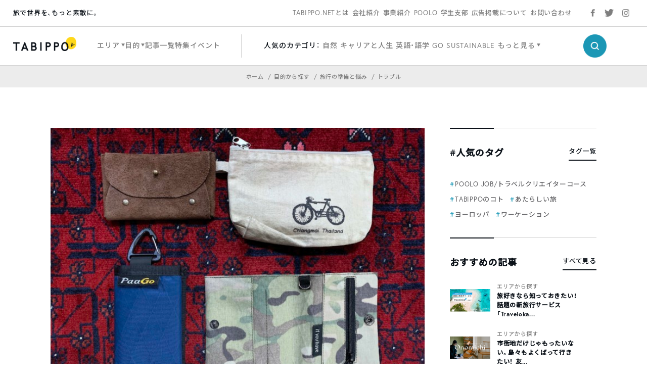

--- FILE ---
content_type: text/html; charset=UTF-8
request_url: https://tabippo.net/accident-risk/
body_size: 22698
content:
<!DOCTYPE html>
<html>
<head prefix="og: http://ogp.me/ns# fb: http://ogp.me/ns/fb#">
  <meta charset="utf-8">
  <meta name="viewport" content="width=device-width,initial-scale=1.0,user-scalable=no">
  <meta name="referrer" content="origin">

  <!-- OGP/metaTag -->
  <!--221228 add-->
<meta name="facebook-domain-verification" content="cehodjlaicsxmng66pwefifuqev8e0" />

<!-- Facebook OGP -->
<meta property="fb:admins" content="100000330699486" />
<meta property="fb:app_id" content="466183936844734" />
<meta property="fb:app_id" content="339584692729300">
<meta property="fb:pages" content="117821764953903" />

<!-- OGP -->
<meta property="og:locale" content="ja_JP">
<!-- <meta property="og:type" content="blog"> -->
<link rel="shortcut icon" href="https://tabippo.net/wp-content/themes/new2020/img/favicon.ico">
<link rel="icon" type=”image/png” href="https://tabippo.net/wp-content/themes/new2020/img/favicon.png">
<link rel="apple-touch-icon" href="https://tabippo.net/wp-content/themes/new2020/img/favicon.jpg">
<link rel="apple-touch-icon-precomposed" href="https://tabippo.net/wp-content/themes/new2020/img/favicon.jpg" />
  


<title>旅のアクシデントをどう乗り切る？世界一周経験者のリスクマネジメント | TABIPPO.NET</title>
<meta name="description" content="こんにちは、医学部を休学して世界一周をしてきました、GGと申します。私は、大学での勉強や生活に漫然とした不満を感じて、世界一周を...">

<meta property="og:site_name" content="旅のアクシデントをどう乗り切る？世界一周経験者のリスクマネジメント">
<meta property="og:title" content="旅のアクシデントをどう乗り切る？世界一周経験者のリスクマネジメント">
<meta property="og:description" content="こんにちは、医学部を休学して世界一周をしてきました、GGと申します。私は、大学での勉強や生活に漫然とした不満を感じて、世界一周を...">
<meta property="og:url" content="https://tabippo.net/accident-risk/">
<meta property="og:image" content="https://tabippo.net/wp-content/uploads/20190328224400/b32342be97a0cf6aaa6accbb18de0831.jpg">

<meta name="twitter:card" content="summary_large_image">

  <script async src="https://securepubads.g.doubleclick.net/tag/js/gpt.js"></script>
<script>
    window.googletag = window.googletag || {cmd: []};
    googletag.cmd.push(function() {
        googletag.defineSlot('/73266699/net_pc_top_info_bottom_left', [300, 250], 'div-gpt-ad-1711607111454-0').addService(googletag.pubads());
        googletag.defineSlot('/73266699/net_pc_top_info_bottom_right', [300, 250], 'div-gpt-ad-1711607529622-0').addService(googletag.pubads());
        googletag.defineSlot('/73266699/net_underINFO_Right_PC', [336, 280], 'div-gpt-ad-1705463684032-0').addService(googletag.pubads());
        googletag.defineSlot('/73266699/net_INFOside_underTag_PC', [300, 250], 'div-gpt-ad-1705463292961-0').addService(googletag.pubads());
        googletag.defineSlot('/73266699/net_Articleside_Right_PC', [300, 250], 'div-gpt-ad-1705463792859-0').addService(googletag.pubads());
        googletag.defineSlot('/73266699/net_article_profile_under_Left_PC', [300, 250], 'div-gpt-ad-1705556770847-0').addService(googletag.pubads());
        googletag.defineSlot('/73266699/net_article_profile_under_Right_PC', [300, 250], 'div-gpt-ad-1705556885999-0').addService(googletag.pubads());
        googletag.defineSlot('/73266699/net_article_profile_under_SP', [300, 250], 'div-gpt-ad-1705557292007-0').addService(googletag.pubads());
        googletag.defineSlot('/73266699/net_article_bottom_SP', [300, 250], 'div-gpt-ad-1705557361026-0').addService(googletag.pubads());
        googletag.pubads().enableSingleRequest();
        googletag.enableServices();
    });
</script>  <link rel="stylesheet" href="https://tabippo.net/wp-content/themes/new2020/style.css?v=1.0.2">
  <!-- <link rel="stylesheet" href="https://use.typekit.net/pra7hrw.css"> -->
  <link rel="stylesheet" href="https://use.typekit.net/xhn2qwx.css">
  <link rel="stylesheet" href="https://cdn.jsdelivr.net/npm/yakuhanjp@3.3.1/dist/css/yakuhanjp.min.css">
  <link rel="stylesheet" href="https://fonts.googleapis.com/css?family=Noto+Sans+JP:300,500&display=swap&subset=japanese">
  <link rel="stylesheet" href="https://maxcdn.bootstrapcdn.com/font-awesome/4.4.0/css/font-awesome.min.css">
  <link rel="stylesheet" href="https://cdnjs.cloudflare.com/ajax/libs/Swiper/5.1.0/css/swiper.min.css">
  <link rel="stylesheet" href="https://tabippo.net/wp-content/themes/new2020/js/drawer/css/drawer.css">
  <link href="https://fonts.googleapis.com/icon?family=Material+Icons"
      rel="stylesheet">
  <link rel="stylesheet" href="https://tabippo.net/wp-content/themes/new2020/stylesheets/driveway.min.css"/>
  <link rel="stylesheet" href="https://use.fontawesome.com/releases/v5.7.2/css/all.css" integrity="sha384-fnmOCqbTlWIlj8LyTjo7mOUStjsKC4pOpQbqyi7RrhN7udi9RwhKkMHpvLbHG9Sr" crossorigin="anonymous">

  <!-- Customize Header (head_custom) -->
  
  <!-- Google Tag Manager -->
<script>(function(w,d,s,l,i){w[l]=w[l]||[];w[l].push({'gtm.start':
new Date().getTime(),event:'gtm.js'});var f=d.getElementsByTagName(s)[0],
j=d.createElement(s),dl=l!='dataLayer'?'&l='+l:'';j.async=true;j.src=
'https://www.googletagmanager.com/gtm.js?id='+i+dl;f.parentNode.insertBefore(j,f);
})(window,document,'script','dataLayer','GTM-5MNNQMQ');</script>
<!-- End Google Tag Manager -->

<!-- Google Anarytics -->
<!-- <script>
	(function(i,s,o,g,r,a,m){i['GoogleAnalyticsObject']=r;i[r]=i[r]||function(){
		(i[r].q=i[r].q||[]).push(arguments)},i[r].l=1*new Date();a=s.createElement(o),
		m=s.getElementsByTagName(o)[0];a.async=1;a.src=g;m.parentNode.insertBefore(a,m)
		})(window,document,'script','//www.google-analytics.com/analytics.js','ga');
		ga('create', 'UA-40115733-1', 'auto');
		ga('require', 'displayfeatures');
		ga('send', 'pageview');
</script> -->
<!-- End Google Anarytics -->

<!-- Google Ad Manager -->
<script type='text/javascript'>
    var googletag = googletag || {};
    googletag.cmd = googletag.cmd || [];
    (function() {
      var gads = document.createElement('script');
      gads.async = true;
      gads.type = 'text/javascript';
      var useSSL = 'https:' == document.location.protocol;
      gads.src = (useSSL ? 'https:' : 'http:') +
      '//www.googletagservices.com/tag/js/gpt.js';
      var node = document.getElementsByTagName('script')[0];
      node.parentNode.insertBefore(gads, node);
    })();
</script>
<!-- End Google Ad Manager -->

<!-- DFP -->
<script type='text/javascript'>
	var category_id = "258";
	window.googletag = window.googletag || {cmd: []};
	googletag.cmd.push(function() {
    var ua = navigator.userAgent;
    if (ua.indexOf('iPhone') > 0 || ua.indexOf('Android') > 0 && ua.indexOf('Mobile') > 0) {
      googletag.defineSlot('/73266699/net_ArticleTop_SP', [320, 100], 'div-gpt-ad-1589187215885-0').addService(googletag.pubads()).setTargeting("tagID", category_id);
      googletag.defineSlot('/73266699/net_inread_video_SP', [1, 1], 'div-gpt-ad-1596168518203-0').addService(googletag.pubads()).setTargeting("tagID", category_id);
      googletag.defineSlot('/73266699/net_ArticleBottom_SP', [300, 250], 'div-gpt-ad-1581875315822-0').addService(googletag.pubads()).setTargeting("tagID", category_id);
    } else {
      googletag.defineSlot('/73266699/net_inread_video_PC', [1, 1], 'div-gpt-ad-1596168805322-0').addService(googletag.pubads()).setTargeting("tagID", category_id);
      googletag.defineSlot('/73266699/net_ArticleBottom_Left_PC', [300, 250], 'div-gpt-ad-1589187089396-0').addService(googletag.pubads()).setTargeting("tagID", category_id);
      googletag.defineSlot('/73266699/net_ArticleBottom_Right_PC', [300, 250], 'div-gpt-ad-1589187126558-0').addService(googletag.pubads()).setTargeting("tagID", category_id);
      googletag.defineSlot('/73266699/net_SideBar_PC', [300, 250], 'div-gpt-ad-1581700744380-0').addService(googletag.pubads()).setTargeting("tagID", category_id);
    }
    googletag.pubads().enableSingleRequest();
    googletag.enableServices();
  });
 </script>
<!-- End DFP -->

<!-- Valuecommerce LinkSwitch -->
<script type="text/javascript" language="javascript">
	var vc_pid = "884805993";
</script><script type="text/javascript" src="//aml.valuecommerce.com/vcdal.js" async></script>
<!-- End Valuecommerce LinkSwitch -->

  <meta name='robots' content='max-image-preview:large' />

<!-- All In One SEO Pack 3.7.1[1149,1189] -->
<meta name="description"  content="何も目的もなく、計画もなく世界に飛び出してしまった私は、何度か危険な目にも遭ってしまいました。しかし、危険な目に遭いつつも、金銭を盗られたり、怪我を負ったりすることなく乗り切ってきました。 今回はそのリスク回避方法について、私自身の体験も交えながらお伝えしたいと思います！" />
<link rel="next" href="https://tabippo.net/accident-risk/2/" />

<script type="application/ld+json" class="aioseop-schema">{"@context":"https://schema.org","@graph":[{"@type":"Organization","@id":"https://tabippo.net/#organization","url":"https://tabippo.net/","name":"TABIPPO.NET｜旅の総合WEBメディア","sameAs":[]},{"@type":"WebSite","@id":"https://tabippo.net/#website","url":"https://tabippo.net/","name":"TABIPPO.NET｜旅の総合WEBメディア","publisher":{"@id":"https://tabippo.net/#organization"}},{"@type":"WebPage","@id":"https://tabippo.net/accident-risk/#webpage","url":"https://tabippo.net/accident-risk/","inLanguage":"ja","name":"旅のアクシデントをどう乗り切る？世界一周経験者のリスクマネジメント","isPartOf":{"@id":"https://tabippo.net/#website"},"breadcrumb":{"@id":"https://tabippo.net/accident-risk/#breadcrumblist"},"description":"何も目的もなく、計画もなく世界に飛び出してしまった私は、何度か危険な目にも遭ってしまいました。しかし、危険な目に遭いつつも、金銭を盗られたり、怪我を負ったりすることなく乗り切ってきました。\r\n\r\n今回はそのリスク回避方法について、私自身の体験も交えながらお伝えしたいと思います！","image":{"@type":"ImageObject","@id":"https://tabippo.net/accident-risk/#primaryimage","url":"https://tabippo.net/wp-content/uploads/20190328224400/b32342be97a0cf6aaa6accbb18de0831.jpg","width":680,"height":510},"primaryImageOfPage":{"@id":"https://tabippo.net/accident-risk/#primaryimage"},"datePublished":"2019-05-06T10:00:06+09:00","dateModified":"2020-08-20T07:30:10+09:00"},{"@type":"Article","@id":"https://tabippo.net/accident-risk/#article","isPartOf":{"@id":"https://tabippo.net/accident-risk/#webpage"},"author":{"@id":"https://tabippo.net/traveler/gotogo/#author"},"headline":"旅のアクシデントをどう乗り切る？世界一周経験者のリスクマネジメント","datePublished":"2019-05-06T10:00:06+09:00","dateModified":"2020-08-20T07:30:10+09:00","commentCount":0,"mainEntityOfPage":{"@id":"https://tabippo.net/accident-risk/#webpage"},"publisher":{"@id":"https://tabippo.net/#organization"},"articleSection":"トラブル, 旅行の準備と悩み","image":{"@type":"ImageObject","@id":"https://tabippo.net/accident-risk/#primaryimage","url":"https://tabippo.net/wp-content/uploads/20190328224400/b32342be97a0cf6aaa6accbb18de0831.jpg","width":680,"height":510}},{"@type":"Person","@id":"https://tabippo.net/traveler/gotogo/#author","name":"GG","sameAs":[],"image":{"@type":"ImageObject","@id":"https://tabippo.net/#personlogo","url":"https://tabippo.net/wp-content/uploads/20200217040207/IMG_26412.jpg","width":96,"height":96,"caption":"GG"}},{"@type":"BreadcrumbList","@id":"https://tabippo.net/accident-risk/#breadcrumblist","itemListElement":[{"@type":"ListItem","position":1,"item":{"@type":"WebPage","@id":"https://tabippo.net/","url":"https://tabippo.net/","name":"TABIPPO.NET｜旅の総合WEBメディア"}},{"@type":"ListItem","position":2,"item":{"@type":"WebPage","@id":"https://tabippo.net/accident-risk/","url":"https://tabippo.net/accident-risk/","name":"旅のアクシデントをどう乗り切る？世界一周経験者のリスクマネジメント"}}]}]}</script>
<link rel="canonical" href="https://tabippo.net/accident-risk/" />
<meta property="og:type" content="article" />
<meta property="og:title" content="旅のアクシデントをどう乗り切る？世界一周経験者のリスクマネジメント | TABIPPO.NET" />
<meta property="og:description" content="何も目的もなく、計画もなく世界に飛び出してしまった私は、何度か危険な目にも遭ってしまいました。しかし、危険な目に遭いつつも、金銭を盗られたり、怪我を負ったりすることなく乗り切ってきました。 今回はそのリスク回避方法について、私自身の体験も交えながらお伝えしたいと思います！" />
<meta property="og:url" content="https://tabippo.net/accident-risk/" />
<meta property="og:site_name" content="TABIPPO.NET" />
<meta property="og:image" content="https://tabippo.net/wp-content/uploads/20190328224400/b32342be97a0cf6aaa6accbb18de0831-583x437.jpg" />
<meta property="fb:admins" content="100000330699486" />
<meta property="article:published_time" content="2019-05-06T10:00:06Z" />
<meta property="article:modified_time" content="2020-08-20T07:30:10Z" />
<meta property="article:publisher" content="TABIPPO" />
<meta property="og:image:secure_url" content="https://tabippo.net/wp-content/uploads/20190328224400/b32342be97a0cf6aaa6accbb18de0831-583x437.jpg" />
<meta name="twitter:card" content="summary_large_image" />
<meta name="twitter:site" content="@TABIPPO" />
<meta name="twitter:domain" content="tabippo.net" />
<meta name="twitter:title" content="旅のアクシデントをどう乗り切る？世界一周経験者のリスクマネジメント | TABIPPO.NET" />
<meta name="twitter:description" content="何も目的もなく、計画もなく世界に飛び出してしまった私は、何度か危険な目にも遭ってしまいました。しかし、危険な目に遭いつつも、金銭を盗られたり、怪我を負ったりすることなく乗り切ってきました。 今回はそのリスク回避方法について、私自身の体験も交えながらお伝えしたいと思います！" />
<meta name="twitter:image" content="https://tabippo.net/wp-content/uploads/20190328224400/b32342be97a0cf6aaa6accbb18de0831-583x437.jpg" />
<!-- All In One SEO Pack -->
<link rel='dns-prefetch' href='//s.w.org' />
		<script type="text/javascript">
			window._wpemojiSettings = {"baseUrl":"https:\/\/s.w.org\/images\/core\/emoji\/13.1.0\/72x72\/","ext":".png","svgUrl":"https:\/\/s.w.org\/images\/core\/emoji\/13.1.0\/svg\/","svgExt":".svg","source":{"concatemoji":"https:\/\/tabippo.net\/wp-includes\/js\/wp-emoji-release.min.js?ver=5.8.6"}};
			!function(e,a,t){var n,r,o,i=a.createElement("canvas"),p=i.getContext&&i.getContext("2d");function s(e,t){var a=String.fromCharCode;p.clearRect(0,0,i.width,i.height),p.fillText(a.apply(this,e),0,0);e=i.toDataURL();return p.clearRect(0,0,i.width,i.height),p.fillText(a.apply(this,t),0,0),e===i.toDataURL()}function c(e){var t=a.createElement("script");t.src=e,t.defer=t.type="text/javascript",a.getElementsByTagName("head")[0].appendChild(t)}for(o=Array("flag","emoji"),t.supports={everything:!0,everythingExceptFlag:!0},r=0;r<o.length;r++)t.supports[o[r]]=function(e){if(!p||!p.fillText)return!1;switch(p.textBaseline="top",p.font="600 32px Arial",e){case"flag":return s([127987,65039,8205,9895,65039],[127987,65039,8203,9895,65039])?!1:!s([55356,56826,55356,56819],[55356,56826,8203,55356,56819])&&!s([55356,57332,56128,56423,56128,56418,56128,56421,56128,56430,56128,56423,56128,56447],[55356,57332,8203,56128,56423,8203,56128,56418,8203,56128,56421,8203,56128,56430,8203,56128,56423,8203,56128,56447]);case"emoji":return!s([10084,65039,8205,55357,56613],[10084,65039,8203,55357,56613])}return!1}(o[r]),t.supports.everything=t.supports.everything&&t.supports[o[r]],"flag"!==o[r]&&(t.supports.everythingExceptFlag=t.supports.everythingExceptFlag&&t.supports[o[r]]);t.supports.everythingExceptFlag=t.supports.everythingExceptFlag&&!t.supports.flag,t.DOMReady=!1,t.readyCallback=function(){t.DOMReady=!0},t.supports.everything||(n=function(){t.readyCallback()},a.addEventListener?(a.addEventListener("DOMContentLoaded",n,!1),e.addEventListener("load",n,!1)):(e.attachEvent("onload",n),a.attachEvent("onreadystatechange",function(){"complete"===a.readyState&&t.readyCallback()})),(n=t.source||{}).concatemoji?c(n.concatemoji):n.wpemoji&&n.twemoji&&(c(n.twemoji),c(n.wpemoji)))}(window,document,window._wpemojiSettings);
		</script>
		<style type="text/css">
img.wp-smiley,
img.emoji {
	display: inline !important;
	border: none !important;
	box-shadow: none !important;
	height: 1em !important;
	width: 1em !important;
	margin: 0 .07em !important;
	vertical-align: -0.1em !important;
	background: none !important;
	padding: 0 !important;
}
</style>
	<link rel='stylesheet' id='wp-block-library-css'  href='https://tabippo.net/wp-includes/css/dist/block-library/style.min.css?ver=5.8.6' type='text/css' media='all' />
<link rel='stylesheet' id='contact-form-7-css'  href='https://tabippo.net/wp-content/plugins/contact-form-7/includes/css/styles.css?ver=5.4.1' type='text/css' media='all' />
<link rel='stylesheet' id='extended_toc-css'  href='https://tabippo.net/wp-content/plugins/extended-table-of-contents-with-nextpage-support/style.css?ver=1.0.0' type='text/css' media='all' />
<link rel='stylesheet' id='toc-screen-css'  href='https://tabippo.net/wp-content/plugins/table-of-contents-plus/screen.min.css?ver=1509' type='text/css' media='all' />
<link rel='stylesheet' id='yyi_rinker_stylesheet-css'  href='https://tabippo.net/wp-content/plugins/yyi-rinker/css/style.css?v=1.0.7&#038;ver=5.8.6' type='text/css' media='all' />
<script type='text/javascript' src='https://tabippo.net/wp-includes/js/jquery/jquery.min.js?ver=3.6.0' id='jquery-core-js'></script>
<script type='text/javascript' src='https://tabippo.net/wp-includes/js/jquery/jquery-migrate.min.js?ver=3.3.2' id='jquery-migrate-js'></script>
<script type='text/javascript' src='https://tabippo.net/wp-content/plugins/yyi-rinker/js/event-tracking.js?v=1.0.7' id='yyi_rinker_event_tracking_script-js'></script>
<link rel="https://api.w.org/" href="https://tabippo.net/wp-json/" /><link rel="alternate" type="application/json" href="https://tabippo.net/wp-json/wp/v2/posts/269762" /><link rel="EditURI" type="application/rsd+xml" title="RSD" href="https://tabippo.net/xmlrpc.php?rsd" />
<link rel="wlwmanifest" type="application/wlwmanifest+xml" href="https://tabippo.net/wp-includes/wlwmanifest.xml" /> 
<meta name="generator" content="WordPress 5.8.6" />
<link rel='shortlink' href='https://tabippo.net/?p=269762' />
<link rel="alternate" type="application/json+oembed" href="https://tabippo.net/wp-json/oembed/1.0/embed?url=https%3A%2F%2Ftabippo.net%2Faccident-risk%2F" />
<link rel="alternate" type="text/xml+oembed" href="https://tabippo.net/wp-json/oembed/1.0/embed?url=https%3A%2F%2Ftabippo.net%2Faccident-risk%2F&#038;format=xml" />
<style type="text/css">div#toc_container {background: #ffffff;border: 1px solid #ffffff;}</style><script type="text/javascript" language="javascript">
    var vc_pid = "884805993";
</script><script type="text/javascript" src="//aml.valuecommerce.com/vcdal.js" async></script>		<style type="text/css" id="wp-custom-css">
			/*youtube埋め込み*/
.video {
  position: relative;
  width: 100%;
  height: 0;
  padding-bottom: 56.25%;
  overflow: hidden;
  margin-bottom: 50px;
}
.video iframe {
  width: 100%;
  height: 100%;
  position: absolute;
  top: 0;
  left: 0;
}
/*youtube埋め込み終了*/ 		</style>
		
</head>

<body class="content_body">

  <!-- Google Tag Manager (noscript) -->
  <noscript><iframe src="https://www.googletagmanager.com/ns.html?id=GTM-5MNNQMQ" height="0" width="0" style="display:none;visibility:hidden"></iframe></noscript>
  <!-- End Google Tag Manager (noscript) -->

  <div id="wrapper">
    <header>
      
<div class="global_header">
  <div class="sub_menu">
    <div class="sub_menu_wrap flex_list">
  <div class="site_title_wrap">
    <p class="site_title">旅で世界を、もっと素敵に。</p>
  </div>
  <div class="sub_menu_list_wrap">
    <ul class="sub_menu_list flex_list">
	  <li>
		<a href="https://tabippo.net/about/">TABIPPO.NETとは</a>
	  </li>
	  <li>
		<a href="https://tabippo.net/company/">会社紹介</a>
	  </li>
	  <li>
		<a href="https://tabippo.net/company/service/">事業紹介</a>
	  </li>
	  <li>
		<a href="https://tabippo.net/poolo/">POOLO</a>
	  </li>
	  <li>
		<a href="https://tabippo.net/student/">学生支部</a>
	  </li>
	  <li>
		<a href="https://tabippo.net/for-business/">広告掲載について</a>
	  </li>
	  <li>
		<a href="https://tabippo.net/contact/">お問い合わせ</a>
	  </li>
    </ul>
  </div>
  <div class="sns_list_wrap">
    <ul class="sns_list flex_list">
      <li class="facebook">
        <a target="_blank" href="https://www.facebook.com/around.the.world.tabippo/">
          <img src="https://tabippo.net/wp-content/themes/new2020/img/icon/sns/facebook_gray.png">
        </a>
      </li>
      <li class="twitter">
        <a target="_blank" href="https://twitter.com/TABIPPO">
          <img src="https://tabippo.net/wp-content/themes/new2020/img/icon/sns/twitter_gray.png">
        </a>
      </li>
      <li class="instagram">
        <a target="_blank" href="https://www.instagram.com/tabippo/">
          <img src="https://tabippo.net/wp-content/themes/new2020/img/icon/sns/instagram_gray.png">
        </a>
      </li>
    </ul>
  </div>
</div>
    </div>
  <div class="main_menu">
    <div class="main_menu_wrap flex_list">
  <div class="logo_wrap">
    <a href="https://tabippo.net">
    <img src="https://tabippo.net/wp-content/themes/new2020/img/new_logo.png">
    </a>
  </div>
  <div class="main_menu_list_wrap">
    <ul class="main_menu_list flex_list">
      <li class="w_triangle">
        <span>エリア</span>
        <div class="cover_view">
          <div class="cover_content_wrap flex_list">
    <div class="navigation_wrap">
        <ul class="navigation_list">
      <li>
        <a href="https://tabippo.net/category/area/">
          <p class="en_title">エリアから探す</p>
          <span class="ja_title">ホーム</span>
        </a>
      </li>
    </ul>
      </div>
  <div class="category_search_wrap">
    <ul class="large_category_list flex_list">
            <li>
        <a class="category_title" href="https://tabippo.net/category/area/oversea/">海外</a>
        <ul class="medium_category_list">
                    <li>
            <a class="category_name" href="https://tabippo.net/category/area/oversea/europe/">ヨーロッパ</a>
          </li>
                    <li>
            <a class="category_name" href="https://tabippo.net/category/area/oversea/africa/">アフリカ</a>
          </li>
                    <li>
            <a class="category_name" href="https://tabippo.net/category/area/oversea/latin-america/">中南米</a>
          </li>
                    <li>
            <a class="category_name" href="https://tabippo.net/category/area/oversea/middle-east/">中東</a>
          </li>
                    <li>
            <a class="category_name" href="https://tabippo.net/category/area/oversea/asia/">アジア</a>
          </li>
                    <li>
            <a class="category_name" href="https://tabippo.net/category/area/oversea/oceania/">オセアニア</a>
          </li>
                    <li>
            <a class="category_name" href="https://tabippo.net/category/area/oversea/north-america/">北米</a>
          </li>
                    <li>
            <a class="category_name" href="https://tabippo.net/category/area/oversea/polar/">極地</a>
          </li>
                    <li>
            <a class="category_name" href="https://tabippo.net/category/area/oversea/%e9%9d%9e%e6%89%bf%e8%aa%8d%e5%9b%bd%e5%ae%b6/">非承認国家</a>
          </li>
                  </ul>
              <li>
        <a class="category_title" href="https://tabippo.net/category/area/japan/">日本</a>
        <ul class="medium_category_list">
                    <li>
            <a class="category_name" href="https://tabippo.net/category/area/japan/kyusyu-okinawa/">九州・沖縄地方</a>
          </li>
                    <li>
            <a class="category_name" href="https://tabippo.net/category/area/japan/hokkaido-tohoku/">北海道・東北地方</a>
          </li>
                    <li>
            <a class="category_name" href="https://tabippo.net/category/area/japan/kanto/">関東</a>
          </li>
                    <li>
            <a class="category_name" href="https://tabippo.net/category/area/japan/shikoku/">四国地方</a>
          </li>
                    <li>
            <a class="category_name" href="https://tabippo.net/category/area/japan/kansai/">関西地方</a>
          </li>
                    <li>
            <a class="category_name" href="https://tabippo.net/category/area/japan/chugoku/">中国地方</a>
          </li>
                    <li>
            <a class="category_name" href="https://tabippo.net/category/area/japan/koushinetsu-hokuriku/">甲信越・北陸地方</a>
          </li>
                    <li>
            <a class="category_name" href="https://tabippo.net/category/area/japan/tokai/">東海地方</a>
          </li>
                  </ul>
              </li>
    </ul>
  </div>
</div>        </div>
      </li>
      <li class="w_triangle">
        <span>目的</span>
        <div class="cover_view">
          <div class="cover_content_wrap flex_list">
    <div class="navigation_wrap">
        <ul class="navigation_list">
      <li>
        <a href="https://tabippo.net/category/purpose/">
          <p class="en_title">目的から探す</p>
          <span class="ja_title">ホーム</span>
        </a>
      </li>
    </ul>
      </div>
  <div class="category_search_wrap">
    <ul class="large_category_list dw">
            <li class="dw-panel">
        <a class="category_title" href="https://tabippo.net/category/purpose/travel-issue/">旅行の準備と悩み</a>
        <ul class="medium_category_list">
                    <li>
            <a class="category_name" href="https://tabippo.net/category/purpose/travel-issue/travel_goods/">持ち物</a>
          </li>
                    <li>
            <a class="category_name" href="https://tabippo.net/category/purpose/travel-issue/language/">英語・語学</a>
          </li>
                    <li>
            <a class="category_name" href="https://tabippo.net/category/purpose/travel-issue/backpacker_tabibito/">旅人たちの想い</a>
          </li>
                    <li>
            <a class="category_name" href="https://tabippo.net/category/purpose/travel-issue/travel_hotel/">ホテル・宿泊</a>
          </li>
                    <li>
            <a class="category_name" href="https://tabippo.net/category/purpose/travel-issue/travel_books/">旅の書籍</a>
          </li>
                    <li>
            <a class="category_name" href="https://tabippo.net/category/purpose/travel-issue/travel_plan/">旅行の計画</a>
          </li>
                    <li>
            <a class="category_name" href="https://tabippo.net/category/purpose/travel-issue/transportation/">移動・交通</a>
          </li>
                    <li>
            <a class="category_name" href="https://tabippo.net/category/purpose/travel-issue/travel_air/">航空券</a>
          </li>
                    <li>
            <a class="category_name" href="https://tabippo.net/category/purpose/travel-issue/travel_webservice/">旅行のWEBサービス</a>
          </li>
                    <li>
            <a class="category_name" href="https://tabippo.net/category/purpose/travel-issue/travel_trouble-travel_trouble/">トラブル</a>
          </li>
                    <li>
            <a class="category_name" href="https://tabippo.net/category/purpose/travel-issue/tabippo-event/">旅のイベント</a>
          </li>
                    <li>
            <a class="category_name" href="https://tabippo.net/category/purpose/travel-issue/mobile/">携帯電話・スマートフォン・PC</a>
          </li>
                    <li>
            <a class="category_name" href="https://tabippo.net/category/purpose/travel-issue/travel_money/">お金</a>
          </li>
                    <li>
            <a class="category_name" href="https://tabippo.net/category/purpose/travel-issue/travel_internet/">インターネット・wifi</a>
          </li>
                    <li>
            <a class="category_name" href="https://tabippo.net/category/purpose/travel-issue/travel_sickness/">病気</a>
          </li>
                    <li>
            <a class="category_name" href="https://tabippo.net/category/purpose/travel-issue/travel_security/">治安</a>
          </li>
                    <li>
            <a class="category_name" href="https://tabippo.net/category/purpose/travel-issue/travel_visa/">パスポート・ビザ</a>
          </li>
                    <li>
            <a class="category_name" href="https://tabippo.net/category/purpose/travel-issue/travelhack/">トラベルハック</a>
          </li>
                    <li>
            <a class="category_name" href="https://tabippo.net/category/purpose/travel-issue/travel_vaccination/">予防接種・薬</a>
          </li>
                    <li>
            <a class="category_name" href="https://tabippo.net/category/purpose/travel-issue/travel_insurance/">海外旅行保険</a>
          </li>
                  </ul>
              <li class="dw-panel">
        <a class="category_title" href="https://tabippo.net/category/purpose/travel_style/">旅のスタイル</a>
        <ul class="medium_category_list">
                    <li>
            <a class="category_name" href="https://tabippo.net/category/purpose/travel_style/travel_women/">女子旅</a>
          </li>
                    <li>
            <a class="category_name" href="https://tabippo.net/category/purpose/travel_style/travel_alone/">ひとり旅</a>
          </li>
                    <li>
            <a class="category_name" href="https://tabippo.net/category/purpose/travel_style/aroundtheworld/">世界一周</a>
          </li>
                    <li>
            <a class="category_name" href="https://tabippo.net/category/purpose/travel_style/ryugaku/">留学</a>
          </li>
                    <li>
            <a class="category_name" href="https://tabippo.net/category/purpose/travel_style/travel_couple/">カップル・新婚旅行・ウエディング</a>
          </li>
                    <li>
            <a class="category_name" href="https://tabippo.net/category/purpose/travel_style/students/">学生・卒業旅行</a>
          </li>
                    <li>
            <a class="category_name" href="https://tabippo.net/category/purpose/travel_style/workation/">ワーケーション</a>
          </li>
                    <li>
            <a class="category_name" href="https://tabippo.net/category/purpose/travel_style/working-holiday/">ワーホリ</a>
          </li>
                    <li>
            <a class="category_name" href="https://tabippo.net/category/purpose/travel_style/travel_volunteer/">ボランティア</a>
          </li>
                    <li>
            <a class="category_name" href="https://tabippo.net/category/purpose/travel_style/%e3%83%aa%e3%83%88%e3%83%aa%e3%83%bc%e3%83%88/">リトリート</a>
          </li>
                  </ul>
              <li class="dw-panel">
        <a class="category_title" href="https://tabippo.net/category/purpose/travel-info/">観光＆レジャー</a>
        <ul class="medium_category_list">
                    <li>
            <a class="category_name" href="https://tabippo.net/category/purpose/travel-info/travel_nature/">自然</a>
          </li>
                    <li>
            <a class="category_name" href="https://tabippo.net/category/purpose/travel-info/world-heritage/">世界遺産</a>
          </li>
                    <li>
            <a class="category_name" href="https://tabippo.net/category/purpose/travel-info/food/">グルメ</a>
          </li>
                    <li>
            <a class="category_name" href="https://tabippo.net/category/purpose/travel-info/festival/">フェス・お祭り</a>
          </li>
                    <li>
            <a class="category_name" href="https://tabippo.net/category/purpose/travel-info/outdoor/">アウトドア</a>
          </li>
                    <li>
            <a class="category_name" href="https://tabippo.net/category/purpose/travel-info/shopping/">ショッピング</a>
          </li>
                    <li>
            <a class="category_name" href="https://tabippo.net/category/purpose/travel-info/superb-view/">絶景</a>
          </li>
                    <li>
            <a class="category_name" href="https://tabippo.net/category/purpose/travel-info/healing/">リフレッシュ</a>
          </li>
                    <li>
            <a class="category_name" href="https://tabippo.net/category/purpose/travel-info/travel-spot/">観光名所</a>
          </li>
                    <li>
            <a class="category_name" href="https://tabippo.net/category/purpose/travel-info/night-life/">ナイトライフ</a>
          </li>
                  </ul>
              <li class="dw-panel">
        <a class="category_title" href="https://tabippo.net/category/purpose/carrier-life/">キャリアと人生</a>
        <ul class="medium_category_list">
                    <li>
            <a class="category_name" href="https://tabippo.net/category/purpose/carrier-life/lifestyle/">生き方</a>
          </li>
                    <li>
            <a class="category_name" href="https://tabippo.net/category/purpose/carrier-life/wellbeing/">ウェルビーイング</a>
          </li>
                    <li>
            <a class="category_name" href="https://tabippo.net/category/purpose/carrier-life/recruit-job/">就職・転職</a>
          </li>
                    <li>
            <a class="category_name" href="https://tabippo.net/category/purpose/carrier-life/business-skills/">ビジネススキル</a>
          </li>
                    <li>
            <a class="category_name" href="https://tabippo.net/category/purpose/carrier-life/freelance/">フリーランス</a>
          </li>
                    <li>
            <a class="category_name" href="https://tabippo.net/category/purpose/carrier-life/life-philosophy/">人生哲学</a>
          </li>
                    <li>
            <a class="category_name" href="https://tabippo.net/category/purpose/carrier-life/entrepreneurship/">起業</a>
          </li>
                    <li>
            <a class="category_name" href="https://tabippo.net/category/purpose/carrier-life/self-enlightenment/">自己啓発</a>
          </li>
                    <li>
            <a class="category_name" href="https://tabippo.net/category/purpose/carrier-life/family/">家族</a>
          </li>
                  </ul>
              <li class="dw-panel">
        <a class="category_title" href="https://tabippo.net/category/purpose/culcure/">世界のカルチャー</a>
        <ul class="medium_category_list">
                    <li>
            <a class="category_name" href="https://tabippo.net/category/purpose/culcure/history/">歴史</a>
          </li>
                    <li>
            <a class="category_name" href="https://tabippo.net/category/purpose/culcure/art/">アート</a>
          </li>
                    <li>
            <a class="category_name" href="https://tabippo.net/category/purpose/culcure/food-culture/">食文化</a>
          </li>
                    <li>
            <a class="category_name" href="https://tabippo.net/category/purpose/culcure/travel_movie/">映画</a>
          </li>
                    <li>
            <a class="category_name" href="https://tabippo.net/category/purpose/culcure/travel_sports/">スポーツ</a>
          </li>
                    <li>
            <a class="category_name" href="https://tabippo.net/category/purpose/culcure/fashion/">ファッション</a>
          </li>
                    <li>
            <a class="category_name" href="https://tabippo.net/category/purpose/culcure/love/">恋愛</a>
          </li>
                  </ul>
              <li class="dw-panel">
        <a class="category_title" href="https://tabippo.net/category/purpose/sustainable/">GO SUSTAINABLE</a>
        <ul class="medium_category_list">
                    <li>
            <a class="category_name" href="https://tabippo.net/category/purpose/sustainable/sustainable-tourism/">サステイナブルツーリズム</a>
          </li>
                    <li>
            <a class="category_name" href="https://tabippo.net/category/purpose/sustainable/environment-issues/">環境問題</a>
          </li>
                    <li>
            <a class="category_name" href="https://tabippo.net/category/purpose/sustainable/organic/">オーガニック</a>
          </li>
                    <li>
            <a class="category_name" href="https://tabippo.net/category/purpose/sustainable/ffood-loss/">フードロス</a>
          </li>
                    <li>
            <a class="category_name" href="https://tabippo.net/category/purpose/sustainable/gender/">ジェンダー</a>
          </li>
                    <li>
            <a class="category_name" href="https://tabippo.net/category/purpose/sustainable/racism/">人種差別</a>
          </li>
                    <li>
            <a class="category_name" href="https://tabippo.net/category/purpose/sustainable/poverty/">貧困</a>
          </li>
                  </ul>
              <li class="dw-panel">
        <a class="category_title" href="https://tabippo.net/category/purpose/%e5%9c%b0%e6%96%b9%e5%89%b5%e7%94%9f/">地方創生</a>
        <ul class="medium_category_list">
                  </ul>
              </li>
    </ul>
  </div>
</div>        </div>
      </li>
	  <li>
		<a href="https://tabippo.net/new-articles/">記事一覧</a>
	  </li>
      <li>
        <a href="https://tabippo.net/specials/">特集</a>
      </li>
      <li>
        <a href="https://tabippo.net/events/">イベント</a>
      </li>
    </ul>
  </div>
  <div class="line_l"></div>
  <div class="category_list_wrap flex_list">
    <ul class="category_list flex_list">
      <li>
        <p class="popular_category_title">人気のカテゴリ：</p>
      </li>
            <li>
        <a href="https://tabippo.net/category/purpose/travel-info/travel_nature/">自然</a>
      </li>
            <li>
        <a href="https://tabippo.net/category/purpose/carrier-life/">キャリアと人生</a>
      </li>
            <li>
        <a href="https://tabippo.net/category/purpose/travel-issue/language/">英語・語学</a>
      </li>
            <li>
        <a href="https://tabippo.net/category/purpose/sustainable/">GO SUSTAINABLE</a>
      </li>
            <li class="w_triangle">
        <span>もっと見る</span>
        <div class="cover_view more_category">
          <div class="cover_content_wrap">
            <ul class="more_category_list flex_list">
                            <li>
                <a href="https://tabippo.net/category/purpose/travel-info/outdoor/">アウトドア</a>
              </li>
                            <li>
                <a href="https://tabippo.net/category/purpose/carrier-life/business-skills/">ビジネススキル</a>
              </li>
                            <li>
                <a href="https://tabippo.net/category/purpose/travel-issue/tabippo-event/backpack-festa/">BackpackFESTA</a>
              </li>
                            <li>
                <a href="https://tabippo.net/category/purpose/travel-info/healing/">リフレッシュ</a>
              </li>
                            <li>
                <a href="https://tabippo.net/category/purpose/travel-info/food/">グルメ</a>
              </li>
                            <li>
                <a href="https://tabippo.net/category/purpose/travel-issue/travel_goods/">持ち物</a>
              </li>
                          </ul>
          </div>
        </div>
      </li>
    </ul>
  </div>
  <div class="button_list_wrap flex_list">
    <div class="search_button_wrap">
      <div class="search_button"></div>
      <div class="cover_view">
        <div class="cover_content_wrap">
	<div class="menu_view flex_list">
				<div class="logo_wrap">
			<a href="https://tabippo.net">
				<img src="https://tabippo.net/wp-content/themes/new2020/img/new_logo.png">
			</a>
		</div>
		<div class="text_search_wrap">
			<form method="get" class="text_search" action="https://tabippo.net/">
				<input type="text" name="s" class="text_field" placeholder="キーワードで記事を検索" value="" />
				<input type="submit" class="submit_button" value="">
			</form>
		</div>
		<div class="icon_button_wrap flex_list">
			<div class="close_button_wrap">
				<div class="close_button">
					<img src="https://tabippo.net/wp-content/themes/new2020/img/icon/header/close.png">
				</div>
			</div>
		</div>
			</div>
	<div class="main_view flex_list">
		<div class="search_wrap tag_search">
			<div class="title_wrap flex_list">
				<h3>タグから探す</h3>
				<div class="button_wrap">
					<a class="view_all" href="https://tabippo.net/tags/">タグ一覧</a>
				</div>
			</div>
			<div class="tags_wrap"><ul class="tag_list"><li><a href="https://tabippo.net/tag/poolo-job/">POOLO JOB/トラベルクリエイターコース</a></li><li><a href="https://tabippo.net/tag/things/">TABIPPOのコト</a></li><li><a href="https://tabippo.net/tag/atarashiitabi/">あたらしい旅</a></li><li><a href="https://tabippo.net/tag/%e3%83%a8%e3%83%bc%e3%83%ad%e3%83%83%e3%83%91/">ヨーロッパ</a></li><li><a href="https://tabippo.net/tag/workation/">ワーケーション</a></li></ul></div>
		</div>
		<div class="line"></div>
		<div class="search_wrap area_search">
			<div class="title_wrap flex_list">
				<h3>エリアから探す</h3>
				<div class="button_wrap">
					<a class="view_all" href="https://tabippo.net/category/area/">エリア一覧</a>
				</div>
			</div>
			<div class="area_search_wrap">
				<div class="world_map map_wrap">
					<div class="title_link_wrap">
						<a href="">海外から探す</a>
					</div>
					<img src="https://tabippo.net/wp-content/themes/new2020/img/map_w.png" usemap="#ImageMap_w" alt="" />
					<map name="ImageMap_w">
						<area shape="rect" coords="2,35,273,170" href="https://tabippo.net/category/area/oversea/north-america/" alt="" />
						<area shape="rect" coords="70,519,388,652" href="https://tabippo.net/category/area/oversea/latin-america/" alt="" />
						<area shape="rect" coords="478,695,749,829" href="https://tabippo.net/category/area/oversea/polar" alt="" />
						<area shape="rect" coords="550,412,896,545" href="https://tabippo.net/category/area/oversea/africa/" alt="" />
						<area shape="rect" coords="481,4,888,136" href="https://tabippo.net/category/area/oversea/europe/" alt="" />
						<area shape="rect" coords="691,199,960,332" href="https://tabippo.net/category/area/oversea/middle-east/" alt="" />
						<area shape="rect" coords="902,628,1308,761" href="https://tabippo.net/category/area/oversea/oceania/" alt="" />
						<area shape="rect" coords="994,259,1307,393" href="https://tabippo.net/category/area/oversea/asia/" alt="" />
					</map>
				</div>
				<div class="japan_map map_wrap">
					<div class="title_link_wrap">
						<a href="">国内から探す</a>
					</div>
					<img src="https://tabippo.net/wp-content/themes/new2020/img/map_j.png" usemap="#ImageMap_j" alt="" />
					<map name="ImageMap_j">
						<area shape="rect" coords="824,386,1310,525" href="https://tabippo.net/category/area/japan/hokkaido-tohoku/" alt="" />
						<area shape="rect" coords="324,666,808,805" href="https://tabippo.net/category/area/japan/koushinetsu-hokuriku/" alt="" />
						<area shape="rect" coords="858,894,1156,1035" href="https://tabippo.net/category/area/japan/kanto/" alt="" />
						<area shape="rect" coords="467,857,764,997" href="https://tabippo.net/category/area/japan/tokai/" alt="" />
						<area shape="rect" coords="391,1014,690,1155" href="https://tabippo.net/category/area/japan/kansai/" alt="" />
						<area shape="rect" coords="187,1160,486,1301" href="https://tabippo.net/category/area/japan/shikoku/" alt="" />
						<area shape="rect" coords="58,864,359,1005" href="https://tabippo.net/category/area/japan/chugoku/" alt="" />
						<area shape="rect" coords="18,1324,434,1460" href="https://tabippo.net/category/area/japan/kyushu-okinawa/" alt="" />
					</map>
				</div>
			</div>
		</div>
		<div class="line"></div>
		<div class="search_wrap genre_search">
			<div class="title_wrap flex_list">
				<h3>目的から探す</h3>
				<div class="button_wrap">
					<a class="view_all" href="https://tabippo.net/category/purpose/">目的一覧</a>
				</div>
			</div>
			<div class="genre_search_list dropdown_wrap">
								<div class="dropdown">
					<div class="selected_element dropdown_element">
						<p>旅行の準備と悩み</p>
					</div>
					<div class="dropdown_view">
						<ul class="dropdown_list flex_list">
														<li class="category_text">
								<a href="https://tabippo.net/category/purpose/travel-issue/travel_goods/">持ち物</a>
							</li>
														<li class="category_text">
								<a href="https://tabippo.net/category/purpose/travel-issue/language/">英語・語学</a>
							</li>
														<li class="category_text">
								<a href="https://tabippo.net/category/purpose/travel-issue/backpacker_tabibito/">旅人たちの想い</a>
							</li>
														<li class="category_text">
								<a href="https://tabippo.net/category/purpose/travel-issue/travel_hotel/">ホテル・宿泊</a>
							</li>
														<li class="category_text">
								<a href="https://tabippo.net/category/purpose/travel-issue/travel_books/">旅の書籍</a>
							</li>
														<li class="category_text">
								<a href="https://tabippo.net/category/purpose/travel-issue/travel_plan/">旅行の計画</a>
							</li>
														<li class="category_text">
								<a href="https://tabippo.net/category/purpose/travel-issue/transportation/">移動・交通</a>
							</li>
														<li class="category_text">
								<a href="https://tabippo.net/category/purpose/travel-issue/travel_air/">航空券</a>
							</li>
														<li class="category_text">
								<a href="https://tabippo.net/category/purpose/travel-issue/travel_webservice/">旅行のWEBサービス</a>
							</li>
														<li class="category_text">
								<a href="https://tabippo.net/category/purpose/travel-issue/travel_trouble-travel_trouble/">トラブル</a>
							</li>
														<li class="category_text">
								<a href="https://tabippo.net/category/purpose/travel-issue/tabippo-event/">旅のイベント</a>
							</li>
														<li class="category_text">
								<a href="https://tabippo.net/category/purpose/travel-issue/mobile/">携帯電話・スマートフォン・PC</a>
							</li>
														<li class="category_text">
								<a href="https://tabippo.net/category/purpose/travel-issue/travel_money/">お金</a>
							</li>
														<li class="category_text">
								<a href="https://tabippo.net/category/purpose/travel-issue/travel_internet/">インターネット・wifi</a>
							</li>
														<li class="category_text">
								<a href="https://tabippo.net/category/purpose/travel-issue/travel_sickness/">病気</a>
							</li>
														<li class="category_text">
								<a href="https://tabippo.net/category/purpose/travel-issue/travel_security/">治安</a>
							</li>
														<li class="category_text">
								<a href="https://tabippo.net/category/purpose/travel-issue/travel_visa/">パスポート・ビザ</a>
							</li>
														<li class="category_text">
								<a href="https://tabippo.net/category/purpose/travel-issue/travelhack/">トラベルハック</a>
							</li>
														<li class="category_text">
								<a href="https://tabippo.net/category/purpose/travel-issue/travel_vaccination/">予防接種・薬</a>
							</li>
														<li class="category_text">
								<a href="https://tabippo.net/category/purpose/travel-issue/travel_insurance/">海外旅行保険</a>
							</li>
													</ul>
					</div>
				</div>
								<div class="dropdown">
					<div class="selected_element dropdown_element">
						<p>旅のスタイル</p>
					</div>
					<div class="dropdown_view">
						<ul class="dropdown_list flex_list">
														<li class="category_text">
								<a href="https://tabippo.net/category/purpose/travel_style/travel_women/">女子旅</a>
							</li>
														<li class="category_text">
								<a href="https://tabippo.net/category/purpose/travel_style/travel_alone/">ひとり旅</a>
							</li>
														<li class="category_text">
								<a href="https://tabippo.net/category/purpose/travel_style/aroundtheworld/">世界一周</a>
							</li>
														<li class="category_text">
								<a href="https://tabippo.net/category/purpose/travel_style/ryugaku/">留学</a>
							</li>
														<li class="category_text">
								<a href="https://tabippo.net/category/purpose/travel_style/travel_couple/">カップル・新婚旅行・ウエディング</a>
							</li>
														<li class="category_text">
								<a href="https://tabippo.net/category/purpose/travel_style/students/">学生・卒業旅行</a>
							</li>
														<li class="category_text">
								<a href="https://tabippo.net/category/purpose/travel_style/workation/">ワーケーション</a>
							</li>
														<li class="category_text">
								<a href="https://tabippo.net/category/purpose/travel_style/working-holiday/">ワーホリ</a>
							</li>
														<li class="category_text">
								<a href="https://tabippo.net/category/purpose/travel_style/travel_volunteer/">ボランティア</a>
							</li>
														<li class="category_text">
								<a href="https://tabippo.net/category/purpose/travel_style/%e3%83%aa%e3%83%88%e3%83%aa%e3%83%bc%e3%83%88/">リトリート</a>
							</li>
													</ul>
					</div>
				</div>
								<div class="dropdown">
					<div class="selected_element dropdown_element">
						<p>観光＆レジャー</p>
					</div>
					<div class="dropdown_view">
						<ul class="dropdown_list flex_list">
														<li class="category_text">
								<a href="https://tabippo.net/category/purpose/travel-info/travel_nature/">自然</a>
							</li>
														<li class="category_text">
								<a href="https://tabippo.net/category/purpose/travel-info/world-heritage/">世界遺産</a>
							</li>
														<li class="category_text">
								<a href="https://tabippo.net/category/purpose/travel-info/food/">グルメ</a>
							</li>
														<li class="category_text">
								<a href="https://tabippo.net/category/purpose/travel-info/festival/">フェス・お祭り</a>
							</li>
														<li class="category_text">
								<a href="https://tabippo.net/category/purpose/travel-info/outdoor/">アウトドア</a>
							</li>
														<li class="category_text">
								<a href="https://tabippo.net/category/purpose/travel-info/shopping/">ショッピング</a>
							</li>
														<li class="category_text">
								<a href="https://tabippo.net/category/purpose/travel-info/superb-view/">絶景</a>
							</li>
														<li class="category_text">
								<a href="https://tabippo.net/category/purpose/travel-info/healing/">リフレッシュ</a>
							</li>
														<li class="category_text">
								<a href="https://tabippo.net/category/purpose/travel-info/travel-spot/">観光名所</a>
							</li>
														<li class="category_text">
								<a href="https://tabippo.net/category/purpose/travel-info/night-life/">ナイトライフ</a>
							</li>
													</ul>
					</div>
				</div>
								<div class="dropdown">
					<div class="selected_element dropdown_element">
						<p>キャリアと人生</p>
					</div>
					<div class="dropdown_view">
						<ul class="dropdown_list flex_list">
														<li class="category_text">
								<a href="https://tabippo.net/category/purpose/carrier-life/lifestyle/">生き方</a>
							</li>
														<li class="category_text">
								<a href="https://tabippo.net/category/purpose/carrier-life/wellbeing/">ウェルビーイング</a>
							</li>
														<li class="category_text">
								<a href="https://tabippo.net/category/purpose/carrier-life/recruit-job/">就職・転職</a>
							</li>
														<li class="category_text">
								<a href="https://tabippo.net/category/purpose/carrier-life/business-skills/">ビジネススキル</a>
							</li>
														<li class="category_text">
								<a href="https://tabippo.net/category/purpose/carrier-life/freelance/">フリーランス</a>
							</li>
														<li class="category_text">
								<a href="https://tabippo.net/category/purpose/carrier-life/life-philosophy/">人生哲学</a>
							</li>
														<li class="category_text">
								<a href="https://tabippo.net/category/purpose/carrier-life/entrepreneurship/">起業</a>
							</li>
														<li class="category_text">
								<a href="https://tabippo.net/category/purpose/carrier-life/self-enlightenment/">自己啓発</a>
							</li>
														<li class="category_text">
								<a href="https://tabippo.net/category/purpose/carrier-life/family/">家族</a>
							</li>
													</ul>
					</div>
				</div>
								<div class="dropdown">
					<div class="selected_element dropdown_element">
						<p>世界のカルチャー</p>
					</div>
					<div class="dropdown_view">
						<ul class="dropdown_list flex_list">
														<li class="category_text">
								<a href="https://tabippo.net/category/purpose/culcure/history/">歴史</a>
							</li>
														<li class="category_text">
								<a href="https://tabippo.net/category/purpose/culcure/art/">アート</a>
							</li>
														<li class="category_text">
								<a href="https://tabippo.net/category/purpose/culcure/food-culture/">食文化</a>
							</li>
														<li class="category_text">
								<a href="https://tabippo.net/category/purpose/culcure/travel_movie/">映画</a>
							</li>
														<li class="category_text">
								<a href="https://tabippo.net/category/purpose/culcure/travel_sports/">スポーツ</a>
							</li>
														<li class="category_text">
								<a href="https://tabippo.net/category/purpose/culcure/fashion/">ファッション</a>
							</li>
														<li class="category_text">
								<a href="https://tabippo.net/category/purpose/culcure/love/">恋愛</a>
							</li>
													</ul>
					</div>
				</div>
								<div class="dropdown">
					<div class="selected_element dropdown_element">
						<p>GO SUSTAINABLE</p>
					</div>
					<div class="dropdown_view">
						<ul class="dropdown_list flex_list">
														<li class="category_text">
								<a href="https://tabippo.net/category/purpose/sustainable/sustainable-tourism/">サステイナブルツーリズム</a>
							</li>
														<li class="category_text">
								<a href="https://tabippo.net/category/purpose/sustainable/environment-issues/">環境問題</a>
							</li>
														<li class="category_text">
								<a href="https://tabippo.net/category/purpose/sustainable/organic/">オーガニック</a>
							</li>
														<li class="category_text">
								<a href="https://tabippo.net/category/purpose/sustainable/ffood-loss/">フードロス</a>
							</li>
														<li class="category_text">
								<a href="https://tabippo.net/category/purpose/sustainable/gender/">ジェンダー</a>
							</li>
														<li class="category_text">
								<a href="https://tabippo.net/category/purpose/sustainable/racism/">人種差別</a>
							</li>
														<li class="category_text">
								<a href="https://tabippo.net/category/purpose/sustainable/poverty/">貧困</a>
							</li>
													</ul>
					</div>
				</div>
								<div class="dropdown">
					<div class="selected_element dropdown_element">
						<p>地方創生</p>
					</div>
					<div class="dropdown_view">
						<ul class="dropdown_list flex_list">
													</ul>
					</div>
				</div>
							</div>
		</div>
	</div>
	<div class="search_close_button">
		<p><span>×</span>閉じる</p>
	</div>
</div>
              </div>
    </div>
  </div>
</div>
  </div>
</div>

    </header>

    
    <main id="main" class="page_content">
      <div class="menu_shadow">
      </div>

      <div class="container">


  <div class="breadcrumb clearfix">

    <ul itemscope itemtype="https://schema.org/BreadcrumbList">
      <li itemprop="itemListElement" itemscope itemtype="https://schema.org/ListItem">
        <a href="https://tabippo.net/" itemprop="item">
          <span itemprop="name">ホーム</span>
        </a>
        <meta itemprop="position" content="1" />
      </li>

      <!--タグページの場合-->
            <li itemprop="itemListElement" itemscope itemtype="https://schema.org/ListItem">
        <a href="https://tabippo.net/category/purpose/" itemprop="item">
          <span itemprop="name">
            目的から探す          </span>
        </a>
        <meta itemprop="position" content="2" />
      </li>
            <li itemprop="itemListElement" itemscope itemtype="https://schema.org/ListItem">
        <a href="https://tabippo.net/category/purpose/travel-issue/" itemprop="item">
          <span itemprop="name">
            旅行の準備と悩み          </span>
        </a>
        <meta itemprop="position" content="3" />
      </li>
            <li itemprop="itemListElement" itemscope itemtype="https://schema.org/ListItem">
        <a href="https://tabippo.net/accident-risk/" itemprop="item">
          <span itemprop="name">トラブル</span>
        </a>
        <meta itemprop="position" content="4" />
      </li>
          </ul>

  </div>


<div class="article_page flex_list">

  
  
  <div id="post-269762" class="post_article">

    <div class="thumbnail_img">
					<img width="680" height="510" src="https://tabippo.net/wp-content/uploads/20190328224400/b32342be97a0cf6aaa6accbb18de0831.jpg" class="attachment-post-thumbnail size-post-thumbnail wp-post-image" alt="" loading="lazy" />		    </div>

    <div class="article_info">
      <h1 class="">旅のアクシデントをどう乗り切る？世界一周経験者のリスクマネジメント</h1>
      <div class="article_info_wrap flex_list">
                  <p class="category_name">
            トラブル          <span class="date">・2019年5月6日（2020年8月20日 更新）</span>
        </p>
      </div>
          </div>

    <div class="share_buttons article_top_share">
      <div class="share_list flex_list">
        <div class="twitter_share share_button_wrap">
          <a class="share_button" href="https://twitter.com/share?url=https://tabippo.net/accident-risk/&text=旅のアクシデントをどう乗り切る？世界一周経験者のリスクマネジメント&hashtags=tabippo" onclick="ga('send', 'event', 'SNSシェア', 'クリック_Twitter_記事上', '旅のアクシデントをどう乗り切る？世界一周経験者のリスクマネジメント'); window.open(this.href, 'snswindow', 'width=550,height=450,personalbar=0,toolbar=0,scrollbars=1,resizable=1'); return false;"><span>ツイート</span></a>
        </div>
        <div class="facebook_share share_button_wrap">
          <a class="share_button" href="https://www.facebook.com/sharer/sharer.php?u=https://tabippo.net/accident-risk/" onclick=" ga('send', 'event', 'SNSシェア', 'クリック_Facebook_記事上', '旅のアクシデントをどう乗り切る？世界一周経験者のリスクマネジメント'); window.open(this.href, 'snswindow', 'width=550, height=450,personalbar=0,toolbar=0,scrollbars=1,resizable=1'); return false;"><span>シェア</span></a>
        </div>
        <div class="line_share share_button_wrap">
          <a class="share_button" href="http://line.naver.jp/R/msg/text/?旅のアクシデントをどう乗り切る？世界一周経験者のリスクマネジメント%0D%0Ahttps://tabippo.net/accident-risk/" onclick="ga('send', 'event', 'SNSシェア', 'クリック_LINE_記事上', '旅のアクシデントをどう乗り切る？世界一周経験者のリスクマネジメント'); window.open(this.href, 'snswindow', 'width=550, height=350, menubar=no, toolbar=no, scrollbars=yes'); return false;"><span>LINEで送る</span></a>
        </div>
                <div class="hatena_share share_button_wrap">
          <a class="share_button" href="http://b.hatena.ne.jp/add?url=https://tabippo.net/accident-risk/" onclick="ga('send', 'event', 'SNSシェア', 'クリック_はてな_記事上', '旅のアクシデントをどう乗り切る？世界一周経験者のリスクマネジメント'); window.open(this.href, 'snswindow', 'width=650, height=450,personalbar=0,toolbar=0,scrollbars=1,resizable=1'); return false;"><span>0</span></a>
        </div>
      </div>
    </div>

          <div class="writer_info flex_list">
  <span class="writer_type">ライター</span>
  <div class="writer_info_wrap flex_list">
    <a class="writer_icon" href="https://tabippo.net/traveler/gotogo/">
      <img src='https://tabippo.net/wp-content/uploads/20200217040207/IMG_26412.jpg' class='avator_img'>    </a>
    <div class="detail_wrap">
      <a class="writer_name" href="https://tabippo.net/traveler/gotogo/">GG</a>
      <span class="copy">世界一周経験者/医者の卵/週末の旅人</span>
      <div class="button_wrap">
        <a class="view_more" href="https://tabippo.net/traveler/gotogo/">記事一覧へ</a>
      </div>
    </div>
  </div>
  <div class="writer_sns_wrap">
    <div class="writer_sns_list flex_list">
                    <div class="writer_instagram writer_sns">
          <a target="_blank" href="https://www.instagram.com/g.go_5/"></a>
        </div>
                </div>
  </div>
  <div class="description_wrap">
    <p class="description">1993年生まれの医者の卵。「医師になれるから良いじゃん」という周りの雰囲気に疑問を抱き、何の肩書きもなくただ1人の人間として旅をできるのは「今しかない」と感じ、ひとまず海外へ！出会いと経験を大切に、訪れたいところを繋いでいった結果、世界一周達成。（２３１日間２０カ国）　現在は社会復帰し、多忙な医学部のスケジュールを縫い、国内でできるアウトドアに精を出している。</p>
  </div>
</div>    
          <div class="ad-section--article">
        <!-- /73266699/net_article_profile_under_Left_PC -->
                <div id='div-gpt-ad-1705556770847-0' style='min-width: 300px; min-height: 250px;'>
    <script>
        googletag.cmd.push(function() { googletag.display('div-gpt-ad-1705556770847-0'); });
    </script>
</div>
        <!-- /73266699/net_article_profile_under_Right_PC -->
                <div id='div-gpt-ad-1705556885999-0' style='min-width: 300px; min-height: 250px;'>
    <script>
        googletag.cmd.push(function() { googletag.display('div-gpt-ad-1705556885999-0'); });
    </script>
</div>
      </div>
        
    <div class="post_content">
      <p>こんにちは、医学部を休学して世界一周をしてきました、GGと申します。私は、大学での勉強や生活に漫然とした不満を感じて、世界一周を思い立ちました。</p>
<p>何も目的もなく、計画もなく世界に飛び出してしまった私は、何度か危険な目にも遭ってしまいました。しかし、危険な目に遭いつつも、金銭を盗られたり、怪我を負ったりすることなく乗り切ってきました。</p>
<p>今回はそのリスク回避方法について、私自身の体験も交えながらお伝えしたいと思います！</p>
<h2><span id="旅のリスク">旅のリスク</span></h2>
<p><img loading="lazy" class="aligncenter size-full wp-image-270715" src="https://tabippo.net/wp-content/uploads/20190328224359/d3ac09746fd15e463ff687690b550845.jpg" alt="" width="680" height="510" /></p>
<p style="text-align: center;"><span style="font-size: 8pt; color: #999999;">Photo by GG</span></p>
<p>海外に旅に出るということは、自分を未知の環境に踏み出すということ。未知の環境に踏み出すのは、今までは予期しないような危険に遭うかもしれません。</p>
<p>それをリスクと考えては、何も成長はできなくなってしまいます！しかし、出来るだけ危険な目に遭いたくはないですよね。</p>
<p>そのためには、何ができるでしょうか？</p>
<p>&nbsp;</p>
<h2><span id="情報社会での生き方">情報社会での生き方</span></h2>
<p><img loading="lazy" class="aligncenter size-full wp-image-275582" src="https://tabippo.net/wp-content/uploads/20190505133823/thought-catalog-214785-unsplash.jpg" alt="" width="2000" height="1333" /></p>
<p style="text-align: center;"><span style="font-size: 8pt; color: #999999;">Photo by unsplash</span></p>
<p>まず、多くの実例を知っておきましょう。今までどのような手口で騙そうとしてきた人がいるか、ということです。インターネットの発達した現在では、探せば様々な情報を得ることができます。</p>
<p>地球の歩き方などのガイドブックや、旅人のブログなどでも、危険な目に遭ってきた人の経験談を知ることができます。このような実例を見ておくと、どのようなときに役立つでしょうか？</p>
<p>私がカンボジアの公園でくつろいでいるときに、女性二人組に「日本語の手紙が知り合いから届いたので読んでほしい」と話しかけられました。</p>
<p><img loading="lazy" class="aligncenter size-full wp-image-275583" src="https://tabippo.net/wp-content/uploads/20190505134008/toa-heftiba-1203842-unsplash.jpg" alt="" width="2000" height="1333" /></p>
<p style="text-align: center;"><span style="font-size: 8pt; color: #999999;">photo by unsplash</span></p>
<p>家までついていけば、ローカルの食事もご馳走してくれるとのこと。話しかけてきたのが女性だったということと、旅を始めて2ヶ月目で少し油断していたということもあり、その二人組の家に着いていきました。</p>
<p>着いてみれば、すぐに家主であるお父さんのような人に会うように言われ、自己紹介。その人の元々の仕事がディーラーということで、あれよあれよという間にカジノの遊び方を教えてくれることになりました。</p>
<p>一通りルールの説明が終わると、続いてディーラーと組んでのイカサマの方法について教えてくれることになり、夜に来るマダムを一緒に騙そうという話を持ちかけられます。</p>
<p><img loading="lazy" class="aligncenter size-full wp-image-275584" src="https://tabippo.net/wp-content/uploads/20190505134540/kay-537020-unsplash.jpg" alt="" width="2000" height="1502" /></p>
<p style="text-align: center;"><span style="font-size: 8pt; color: #999999;">Photo by unsplash</span></p>
<p>この話を聞いてどう思いますか？もしこのままイカサマで儲けようとしてしまえば、最後の最後で裏切られ、数十万の負債を負うこととなります。</p>
<p>私はこの手口を知っていたので「学生だからまだ賭け事はできない」「こんな良い話は逃せないから、社会人になったらまた必ず訪れる」と伝えて離れました。</p>
<p>このときに気をつけたのは、また来るという強い意志を見せつつ離れることでした。もしその場で強盗されてもおかしくない状況でした。このように、手口を知っているというのは、実害を避けるための大きなメリットとなります。</p>
<p>&nbsp;</p>
<h2><span id="リスクマネジメントの重要性">リスクマネジメントの重要性</span></h2>
<p><img loading="lazy" class="aligncenter size-full wp-image-270713" src="https://tabippo.net/wp-content/uploads/20190328224350/5a93c44e934dc5c4180eb8e500862795.jpg" alt="" width="680" height="510" /></p>
<p style="text-align: center;"><span style="font-size: 8pt; color: #999999;">Photo by GG</span></p>
<p>旅人の中では当たり前とされているリスクマネジメントはいくつかありますが、お金にまつわるものにはどのようなものがあるでしょうか？</p>
<p>・貴重品は身につけておく(腹巻きなどを使って)<br />
・サブ財布を作り、お金を分けておく<br />
・カードの番号は控えておく</p>
<p>この辺りは実行している人も多いかもしれません。私はキューバでぼったくりに遭ったとき、サブ財布の大切さに気付かされました。</p>
<p>アウトドアの道具が好きだということもあり、サブ財布はいくつか持っています。使い方によってどれを持っていくか考えて考える時間も一つの楽しみです。</p>
<p><img loading="lazy" class="aligncenter size-full wp-image-270716" src="https://tabippo.net/wp-content/uploads/20190328224400/b32342be97a0cf6aaa6accbb18de0831.jpg" alt="" width="680" height="510" /></p>
<p style="text-align: center;"><span style="font-size: 8pt; color: #999999;">Photo by GG</span></p>
<p>ぼったくりはキューバの首都ハバナで遭いました。キューバでマッチ売り場を探しているとき、話しかけた人から「今日は俺の誕生日だからめでたい」と言われ、マッチを分けてもらいました。</p>
<p>そのままの流れで一緒に飲みに行こうということになり、地元のバーへ。</p>
<p><img loading="lazy" class="aligncenter size-full wp-image-270718" src="https://tabippo.net/wp-content/uploads/20190328224705/e8e0ded7f434c4f186df1870578eab7e.jpg" alt="" width="680" height="380" /></p>
<p style="text-align: center;"><span style="font-size: 8pt; color: #999999;">Photo by GG</span></p>
<p>その時点で、誕生日の彼に所持金はほとんどないと伝えても、「問題ないから今日は飲もう！」と言われ、奢ってもらえると思い、少しラッキーだと思っていました。</p>
<p>酒も進み、葉巻も分けてもらい、良い時間を過ごせたなと感じて、トイレに行こうと席を立ったときのことです。後ろから力強く肩を握られ、「会計を済ませてからにしよう」と、さっきまで優しかった誕生日の彼が言うのです。</p>
<p>会計に向かい、差し出されたレシートを見てビックリ。かなりの高額請求。そんなに持っていないことを伝え、サブ財布を出して必死に弁明すると、その日は解放されました。</p>
<p>&nbsp;</p>
<p>マッチを買うためだけに外に出ていたので、荷物が少なかったことと財布の中にカードが入っていなかったこと、元々お金はないと伝えていたことが功を奏したのかもしれません。</p>
<p>当たり前のように言われていることを、当たり前に言っておくことの大切さを改めて感じました。</p>
<p><img loading="lazy" class="aligncenter size-full wp-image-270714" src="https://tabippo.net/wp-content/uploads/20190328224357/602660206a368fe06c1fc49bf7081b74.jpg" alt="" width="680" height="510" /></p>
<p style="text-align: center;"><span style="font-size: 8pt; color: #999999;">Photo by GG</span></p>
<p>また、この<a href="https://www.paagoworks.com/paagoproduct/trail-bank/" target="_blank" rel="noopener">サブ財布</a>には、よく使うものを入れておきました。例えば、カメラのバッテリーなどです。これにより、人通りの多いところでカバンを探る機会が減り、さらなる危機回避につながるのではないかと思っています！</p>
<p>また、最近はアウトドアの小さい財布も増えており、デザイナーのこだわりを感じられるものも多くなってきているので、非日常で使う財布選びも旅の一つの楽しみになってきています！</p>
    </div>

    <div class="pagination">
      <div class="pagination_wrap first_page"> <span class="post-page-numbers current" aria-current="page"><span class="pagelink">1</span></span> <a href="https://tabippo.net/accident-risk/2/" class="post-page-numbers"><span class="pagelink">2</span></a><a class='next' href='https://tabippo.net/accident-risk/2/'>次のページへ</a></div>    </div>

    <div style="clear: both;"></div>

    <div class="tags_wrap"></div>

          
        <div class="article_dfp_pc flex_list">
          <div class="dfp_wrap">
            <!-- net_ArticleBottom_Left_PC -->
            <div id='div-gpt-ad-1589187089396-0' style='width: 300px; height: 250px;'>
              <script>
                googletag.cmd.push(function() { googletag.display('div-gpt-ad-1589187089396-0'); });
              </script>
            </div>
            <!-- net_ArticleBottom_Left_PC -->
          </div>
          <div class="dfp_wrap">
            <!-- net_ArticleBottom_Right_PC -->
            <div id='div-gpt-ad-1589187126558-0' style='width: 300px; height: 250px;'>
              <script>
                googletag.cmd.push(function() { googletag.display('div-gpt-ad-1589187126558-0'); });
              </script>
            </div>
            <!-- net_ArticleBottom_Right_PC -->
          </div>
        </div>

          	      <div class="share_buttons article_bottom_share">
        <div class="share_list flex_list">
          <div class="twitter_share share_button_wrap">
            <a class="share_button" href="https://twitter.com/share?url=https://tabippo.net/accident-risk/&text=旅のアクシデントをどう乗り切る？世界一周経験者のリスクマネジメント&hashtags=tabippo" onclick="ga('send', 'event', 'SNSシェア', 'クリック_Twitter_記事下PC', '旅のアクシデントをどう乗り切る？世界一周経験者のリスクマネジメント'); window.open(this.href, 'snswindow', 'width=550,height=450,personalbar=0,toolbar=0,scrollbars=1,resizable=1'); return false;"><span>ツイート</span></a>
          </div>
          <div class="facebook_share share_button_wrap">
            <a class="share_button" href="https://www.facebook.com/sharer/sharer.php?u=https://tabippo.net/accident-risk/" onclick=" ga('send', 'event', 'SNSシェア', 'クリック_Facebook_記事下PC', '旅のアクシデントをどう乗り切る？世界一周経験者のリスクマネジメント'); window.open(this.href, 'snswindow', 'width=550, height=450,personalbar=0,toolbar=0,scrollbars=1,resizable=1'); return false;"><span>シェア</span></a>
          </div>
          <div class="line_share share_button_wrap">
            <a class="share_button" href="http://line.naver.jp/R/msg/text/?旅のアクシデントをどう乗り切る？世界一周経験者のリスクマネジメント%0D%0Ahttps://tabippo.net/accident-risk/" onclick="ga('send', 'event', 'SNSシェア', 'クリック_LINE_記事下PC', '旅のアクシデントをどう乗り切る？世界一周経験者のリスクマネジメント'); window.open(this.href, 'snswindow', 'width=550, height=350, menubar=no, toolbar=no, scrollbars=yes'); return false;"><span>LINEで送る</span></a>
          </div>
                    <div class="hatena_share share_button_wrap">
            <a class="share_button" href="http://b.hatena.ne.jp/add?url=https://tabippo.net/accident-risk/" onclick="ga('send', 'event', 'SNSシェア', 'クリック_はてな_記事下PC', '旅のアクシデントをどう乗り切る？世界一周経験者のリスクマネジメント'); window.open(this.href, 'snswindow', 'width=650, height=450,personalbar=0,toolbar=0,scrollbars=1,resizable=1'); return false;"><span>0</span></a>
          </div>
        </div>
      </div>
            <div class="writer_info flex_list">
  <span class="writer_type">ライター</span>
  <div class="writer_info_wrap flex_list">
    <a class="writer_icon" href="https://tabippo.net/traveler/gotogo/">
      <img src='https://tabippo.net/wp-content/uploads/20200217040207/IMG_26412.jpg' class='avator_img'>    </a>
    <div class="detail_wrap">
      <a class="writer_name" href="https://tabippo.net/traveler/gotogo/">GG</a>
      <span class="copy">世界一周経験者/医者の卵/週末の旅人</span>
      <div class="button_wrap">
        <a class="view_more" href="https://tabippo.net/traveler/gotogo/">記事一覧へ</a>
      </div>
    </div>
  </div>
  <div class="writer_sns_wrap">
    <div class="writer_sns_list flex_list">
                    <div class="writer_instagram writer_sns">
          <a target="_blank" href="https://www.instagram.com/g.go_5/"></a>
        </div>
                </div>
  </div>
  <div class="description_wrap">
    <p class="description">1993年生まれの医者の卵。「医師になれるから良いじゃん」という周りの雰囲気に疑問を抱き、何の肩書きもなくただ1人の人間として旅をできるのは「今しかない」と感じ、ひとまず海外へ！出会いと経験を大切に、訪れたいところを繋いでいった結果、世界一周達成。（２３１日間２０カ国）　現在は社会復帰し、多忙な医学部のスケジュールを縫い、国内でできるアウトドアに精を出している。</p>
  </div>
</div>    
  </div>

  
  <div id="sidebar" class="sidebar">

  
  <div class="popular_tag_wrap sidebar_contents_wrap">
    <div class="title_wrap">
      <h3>#人気のタグ</h3>
      <div class="button_wrap">
        <a class="view_all" href="https://tabippo.net/tags/">タグ一覧</a>
      </div>
    </div>
    <div class="list_wrap tags_list_wrap">
      <ul class="tag_list"><li><a href="https://tabippo.net/tag/poolo-job/">POOLO JOB/トラベルクリエイターコース</a></li><li><a href="https://tabippo.net/tag/things/">TABIPPOのコト</a></li><li><a href="https://tabippo.net/tag/atarashiitabi/">あたらしい旅</a></li><li><a href="https://tabippo.net/tag/%e3%83%a8%e3%83%bc%e3%83%ad%e3%83%83%e3%83%91/">ヨーロッパ</a></li><li><a href="https://tabippo.net/tag/workation/">ワーケーション</a></li></ul>    </div>
  </div>


  <div class="sticky_area">

    <div class="other_articles sidebar_contents_wrap">
      <div class="title_wrap">
        <h3>おすすめの記事</h3>
        <div class="button_wrap">
          <a class="view_all" href="https://tabippo.net/tag/recommend/">すべて見る</a>
        </div>
      </div>
      <ul class="other_article_list">
          
        <li class="article_card_wrap flex_list">
          <a class="thumbnail_wrap" href="https://tabippo.net/traveloka/">
            <img width="1600" height="900" src="https://tabippo.net/wp-content/uploads/20250321183604/traveloka_thumbnail.png" class="attachment-post-thumbnail size-post-thumbnail wp-post-image" alt="" loading="lazy" />          </a>
          <div class="text_wrap">
            <a class="category_name" href="https://tabippo.net/category/area/">エリアから探す</a>            <a class="article_title" href="https://tabippo.net/traveloka/">旅好きなら知っておきたい！話題の新旅行サービス「Traveloka...</a>
          </div>
        </li>
          
        <li class="article_card_wrap flex_list">
          <a class="thumbnail_wrap" href="https://tabippo.net/miiitrip-hiroshima-onomichi/">
            <img width="1600" height="900" src="https://tabippo.net/wp-content/uploads/20240327160249/hiroshima_thumbnail_ver4.png" class="attachment-post-thumbnail size-post-thumbnail wp-post-image" alt="" loading="lazy" />          </a>
          <div class="text_wrap">
            <a class="category_name" href="https://tabippo.net/category/area/">エリアから探す</a>            <a class="article_title" href="https://tabippo.net/miiitrip-hiroshima-onomichi/">市街地だけじゃもったいない。島々もよくばって行きたい！ 友...</a>
          </div>
        </li>
          
        <li class="article_card_wrap flex_list">
          <a class="thumbnail_wrap" href="https://tabippo.net/tokyovolunteer/">
            <img width="1600" height="900" src="https://tabippo.net/wp-content/uploads/20251020084427/image11-14.png" class="attachment-post-thumbnail size-post-thumbnail wp-post-image" alt="" loading="lazy" />          </a>
          <div class="text_wrap">
            <a class="category_name" href="https://tabippo.net/category/%e3%82%a4%e3%83%b3%e3%82%bf%e3%83%93%e3%83%a5%e3%83%bc/">インタビュー</a>            <a class="article_title" href="https://tabippo.net/tokyovolunteer/">学業・仕事以外のもう1つの「軸」。今こそ「東京都観光ボラン...</a>
          </div>
        </li>
              </ul>
    </div>

        <div class="dfp_wrap">
      <!-- /73266699/net_Articleside_Right_PC -->
              <div id='div-gpt-ad-1705463792859-0' style='min-width: 300px; min-height: 250px;'>
    <script>
        googletag.cmd.push(function() { googletag.display('div-gpt-ad-1705463792859-0'); });
    </script>
</div>
    </div>
    
  </div>

</div>

</div>
<div class="ad-section--article">
</div>
<div class="optional_area">
  <style>
.related_articles_grid {
  display: grid;
  grid-template-columns: repeat(3, 1fr);
  gap: 2rem;
  padding: 3% 5%;
}
@media screen and (max-width: 768px) {
  .related_articles_grid {
    grid-template-columns: repeat(2, 1fr);
    gap: 1rem;
  }
}
.related_articles_grid .article_card {
  display: flex;
  flex-direction: column;
}
.related_articles_grid .article_card .thumbnail_wrap {
  width: 100%;
  aspect-ratio: 16 / 9;
  overflow: hidden;
}
.related_articles_grid .article_card .thumbnail_wrap img {
  width: 100%;
  height: 100%;
  object-fit: cover;
}
.related_articles_grid .article_card .info_wrap {
  padding: 1rem 0;
}
.related_articles_grid .article_card .info_wrap .text_wrap .article_title {
  display: block;
  font-size: 1rem;
  font-weight: bold;
  line-height: 1.5;
  margin-top: 0.5rem;
  color: #333;
  text-decoration: none;
}
.related_articles_grid .article_card .info_wrap .text_wrap .article_title:hover {
  color: #0066cc;
}
.related_articles_grid .article_card .info_wrap .bottom_wrap {
  margin-top: 0.75rem;
}
.related_articles_grid .article_card .info_wrap .bottom_wrap .writer_wrap {
  display: flex;
  align-items: center;
  gap: 0.5rem;
}
.related_articles_grid .article_card .info_wrap .bottom_wrap .writer_wrap .writer_icon {
  width: 32px;
  height: 32px;
  border-radius: 50%;
  overflow: hidden;
}
.related_articles_grid .article_card .info_wrap .bottom_wrap .writer_wrap .writer_icon img {
  width: 100%;
  height: 100%;
  object-fit: cover;
}
.related_articles_grid .article_card .info_wrap .bottom_wrap .writer_wrap .detail_wrap {
  font-size: 0.75rem;
}
.related_articles_grid .article_card .info_wrap .bottom_wrap .writer_wrap .detail_wrap .date_label {
  color: #999;
  margin-right: 0.5rem;
}
.related_articles_grid .article_card .info_wrap .bottom_wrap .writer_wrap .detail_wrap .writer_name {
  color: #666;
  text-decoration: none;
}
.related_post .no_related {
  text-align: center;
  padding: 2rem;
  color: #999;
}
</style>
<div class="related_post new_post">
  <div class="title_wrap">
    <h2 class="en_title">RELATED</h2>
    <span class="ja_title">関連記事</span>
  </div>
  <div class="list_wrap">
          <div class="related_articles_grid">
                  <article class="article_card">
            <a class="thumbnail_wrap" href="https://tabippo.net/something-important/">
                              <img width="1600" height="900" src="https://tabippo.net/wp-content/uploads/20251022184359/202510_top.jpg" class="attachment-medium size-medium wp-post-image" alt="" loading="lazy" />                          </a>
            <div class="info_wrap">
              <div class="text_wrap">
                                <a class="category_name" href="https://tabippo.net/category/tabippo-caravan/">TABIPPO CARAVAN</a>                <a class="article_title" href="https://tabippo.net/something-important/">海外旅行での大事なものランキング。命・パスポートに続く“第三の相棒”はスマホだった</a>
              </div>
              <div class="bottom_wrap">
                <div class="writer_wrap">
                  <a class="writer_icon" href="https://tabippo.net/traveler/mizunoyatamami/">
                    <img src='https://tabippo.net/wp-content/uploads/20240808113227/profile-MizunoyaTamami-120x120.png' class='avator_img'>                  </a>
                  <div class="detail_wrap">
                    <span class="date_label">2025年11月21日</span>
                    <a class="writer_name" href="https://tabippo.net/traveler/mizunoyatamami/">たまやん</a>
                  </div>
                </div>
              </div>
            </div>
          </article>
                  <article class="article_card">
            <a class="thumbnail_wrap" href="https://tabippo.net/trouble-while-traveling/">
                              <img width="1600" height="900" src="https://tabippo.net/wp-content/uploads/20250712145312/IMG_6222-1-e1752299621173.jpeg" class="attachment-medium size-medium wp-post-image" alt="" loading="lazy" />                          </a>
            <div class="info_wrap">
              <div class="text_wrap">
                                <a class="category_name" href="https://tabippo.net/category/tabippo-caravan/">TABIPPO CARAVAN</a>                <a class="article_title" href="https://tabippo.net/trouble-while-traveling/">ひとり旅中に起きた大停電！？海外トラブル時に頼れる備えとは</a>
              </div>
              <div class="bottom_wrap">
                <div class="writer_wrap">
                  <a class="writer_icon" href="https://tabippo.net/traveler/shimareina/">
                    <img src='https://tabippo.net/wp-content/uploads/20240808113237/profile-ShimaReina-120x120.png' class='avator_img'>                  </a>
                  <div class="detail_wrap">
                    <span class="date_label">2025年7月15日</span>
                    <a class="writer_name" href="https://tabippo.net/traveler/shimareina/">REINA</a>
                  </div>
                </div>
              </div>
            </div>
          </article>
                  <article class="article_card">
            <a class="thumbnail_wrap" href="https://tabippo.net/yukimi-eos-r50/">
                              <img width="1600" height="900" src="https://tabippo.net/wp-content/uploads/20250325154011/eos_thumbnail-1-1.png" class="attachment-medium size-medium wp-post-image" alt="" loading="lazy" />                          </a>
            <div class="info_wrap">
              <div class="text_wrap">
                                <a class="category_name" href="https://tabippo.net/category/purpose/travel-issue/travel_goods/camera/">カメラ</a>                <a class="article_title" href="https://tabippo.net/yukimi-eos-r50/">カメラを持つと視点が変わる。雪見みとがEOS R50と共に自分の好きを探す旅</a>
              </div>
              <div class="bottom_wrap">
                <div class="writer_wrap">
                  <a class="writer_icon" href="https://tabippo.net/traveler/itomisaki/">
                    <img src='https://tabippo.net/wp-content/uploads/20220813133100/cropped-misakiito_prof.jpg' class='avator_img'>                  </a>
                  <div class="detail_wrap">
                    <span class="date_label">2025年2月21日</span>
                    <a class="writer_name" href="https://tabippo.net/traveler/itomisaki/">伊藤 美咲</a>
                  </div>
                </div>
              </div>
            </div>
          </article>
                  <article class="article_card">
            <a class="thumbnail_wrap" href="https://tabippo.net/trable-passport/">
                              <img width="1600" height="900" src="https://tabippo.net/wp-content/uploads/20250116075351/IMG_7395-1.jpeg" class="attachment-medium size-medium wp-post-image" alt="パスポート" loading="lazy" />                          </a>
            <div class="info_wrap">
              <div class="text_wrap">
                                <a class="category_name" href="https://tabippo.net/category/tabippo-caravan/">TABIPPO CARAVAN</a>                <a class="article_title" href="https://tabippo.net/trable-passport/">海外でパスポートを盗まれた時に取った８つの行動と私が得た気づき</a>
              </div>
              <div class="bottom_wrap">
                <div class="writer_wrap">
                  <a class="writer_icon" href="https://tabippo.net/traveler/shibayurie/">
                    <img src='https://tabippo.net/wp-content/uploads/20240808113231/profile-ShibaYurie-120x120.png' class='avator_img'>                  </a>
                  <div class="detail_wrap">
                    <span class="date_label">2025年2月20日</span>
                    <a class="writer_name" href="https://tabippo.net/traveler/shibayurie/">志波 有里枝</a>
                  </div>
                </div>
              </div>
            </div>
          </article>
                  <article class="article_card">
            <a class="thumbnail_wrap" href="https://tabippo.net/hint-of-life/">
                              <img width="1600" height="900" src="https://tabippo.net/wp-content/uploads/20240826134926/okuyamaSaeno_thumbnail.jpeg" class="attachment-medium size-medium wp-post-image" alt="" loading="lazy" />                          </a>
            <div class="info_wrap">
              <div class="text_wrap">
                                <a class="category_name" href="https://tabippo.net/category/tabippo-caravan/">TABIPPO CARAVAN</a>                <a class="article_title" href="https://tabippo.net/hint-of-life/">旅が教えてくれる豊かな人生へのヒント〜だから私は旅をやめられない〜</a>
              </div>
              <div class="bottom_wrap">
                <div class="writer_wrap">
                  <a class="writer_icon" href="https://tabippo.net/traveler/okuyamasaeno/">
                    <img src='https://tabippo.net/wp-content/uploads/20240826134516/profile-2-120x120.png' class='avator_img'>                  </a>
                  <div class="detail_wrap">
                    <span class="date_label">2024年8月26日</span>
                    <a class="writer_name" href="https://tabippo.net/traveler/okuyamasaeno/">奥山冴乃</a>
                  </div>
                </div>
              </div>
            </div>
          </article>
                  <article class="article_card">
            <a class="thumbnail_wrap" href="https://tabippo.net/psv10-ambassardor-2nd/">
                              <img width="2400" height="1350" src="https://tabippo.net/wp-content/uploads/20240215110108/677729ecf09fc67421c00ef23e987b08-1.jpg" class="attachment-medium size-medium wp-post-image" alt="" loading="lazy" />                          </a>
            <div class="info_wrap">
              <div class="text_wrap">
                                <a class="category_name" href="https://tabippo.net/category/purpose/travel-issue/travel_goods/camera/">カメラ</a>                <a class="article_title" href="https://tabippo.net/psv10-ambassardor-2nd/">仲間とともに365日Vlogしよう。『キヤノンPowerShot V10アンバサダー』第2期を募集します！</a>
              </div>
              <div class="bottom_wrap">
                <div class="writer_wrap">
                  <a class="writer_icon" href="https://tabippo.net/traveler/yukihiguchi/">
                    <img src='https://tabippo.net/wp-content/uploads/20220514112559/higu.jpg' class='avator_img'>                  </a>
                  <div class="detail_wrap">
                    <span class="date_label">2024年2月15日</span>
                    <a class="writer_name" href="https://tabippo.net/traveler/yukihiguchi/">樋口 佑樹</a>
                  </div>
                </div>
              </div>
            </div>
          </article>
              </div>
      </div>
</div>  <div class="focus">
    <div class="title_wrap">
    <h2 class="en_title">FOCUS<span class="ja_title">いま注目の特集</span></h2>
    <div class="button_wrap button_wrap_a">
      <a class="view_all" href="https://tabippo.net/specials/">すべて見る</a>
    </div>
  </div>
  <div class="list_wrap">
    <div class="swiper-container focus_list">
      <div class="swiper-wrapper">
                <article class="stories_card swiper-slide">
                    <a href="https://tabippo.net/special/passion-for-travel/">
            <div class="img_wrap">
              <img src="https://tabippo.net/wp-content/uploads/20250707091054/af9e8a2df3465e2ab4d2d907d5ef1890.png" alt="《特集》PASSION FOR TRAVEL">
            </div>
          </a>
        </article>
                <article class="stories_card swiper-slide">
                    <a href="https://tabippo.net/special/remote-islands/">
            <div class="img_wrap">
              <img src="https://tabippo.net/wp-content/uploads/20210301134547/island_focusbanner_3.jpg" alt="《離島特集》まだ知らない日本の魅力を探して">
            </div>
          </a>
        </article>
                <article class="stories_card swiper-slide">
                    <a href="https://tabippo.net/special/norikura/">
            <div class="img_wrap">
              <img src="https://tabippo.net/wp-content/uploads/20230302150047/norikura_FOCUS.jpg" alt="【長野県・乗鞍高原特集】ありのままの自然と触れ合う国立公園の旅">
            </div>
          </a>
        </article>
                <article class="stories_card swiper-slide">
                    <a href="https://tabippo.net/special/kumamoto/">
            <div class="img_wrap">
              <img src="https://tabippo.net/wp-content/uploads/20241219163510/tokushu-02-1.png" alt="熊本の、あたらしい旅">
            </div>
          </a>
        </article>
                <article class="stories_card swiper-slide">
                    <a href="https://tabippo.net/special/poolo/">
            <div class="img_wrap">
              <img src="https://tabippo.net/wp-content/uploads/20250108194202/focus.jpg" alt="《特集》あたらしい旅の学校・POOLO">
            </div>
          </a>
        </article>
                <article class="stories_card swiper-slide">
                    <a href="https://tabippo.net/special/powershotv10/">
            <div class="img_wrap">
              <img src="https://tabippo.net/wp-content/uploads/20240227181550/af9e8a2df3465e2ab4d2d907d5ef1890-scaled.jpg" alt="《特集》Let’s Vlog！はじめての動画撮影テクニックwith PowerShot V10">
            </div>
          </a>
        </article>
                <article class="stories_card swiper-slide">
                    <a href="https://tabippo.net/special/qatar/">
            <div class="img_wrap">
              <img src="https://tabippo.net/wp-content/uploads/20230206140311/Qatar_FOCUS.jpg" alt="《特集》中東・カタールへ旅しよう">
            </div>
          </a>
        </article>
                <article class="stories_card swiper-slide">
                    <a href="https://tabippo.net/special/hokkaido-shiretoko/">
            <div class="img_wrap">
              <img src="https://tabippo.net/wp-content/uploads/20230629153521/shiretoko_.FOCUSjpg.jpg" alt="【北海道｜知床特集】ミライにつなぐ知床のイマ">
            </div>
          </a>
        </article>
                <article class="stories_card swiper-slide">
                    <a href="https://tabippo.net/special/wakayama/">
            <div class="img_wrap">
              <img src="https://tabippo.net/wp-content/uploads/20230210201257/230210_wakayama_bana_02_3.jpg" alt="【和歌山・熊野特集】古くから信仰に支えられた聖域で文化と歴史を学ぶ旅">
            </div>
          </a>
        </article>
                <article class="stories_card swiper-slide">
                    <a href="https://tabippo.net/special/kozushima/">
            <div class="img_wrap">
              <img src="https://tabippo.net/wp-content/uploads/20230209234401/230130_kozu_bana_03-1.jpg" alt="《特集》神話と星を巡る旅。東京の島・神津島を探索">
            </div>
          </a>
        </article>
                <article class="stories_card swiper-slide">
                    <a href="https://tabippo.net/special/paradisecity/">
            <div class="img_wrap">
              <img src="https://tabippo.net/wp-content/uploads/20221226172208/p-city_FOCUS.jpg" alt="《特集》韓国の“楽園”でホカンスをしようーPARADISE CITY">
            </div>
          </a>
        </article>
                <article class="stories_card swiper-slide">
                    <a href="https://tabippo.net/special/tokyo-tourist-info-center-special/">
            <div class="img_wrap">
              <img src="https://tabippo.net/wp-content/uploads/20221124173530/Tokyo_story1124.jpg" alt="《特集》スマホを置いて、町へ出よう｜東京観光情報センターから始まるセレンディピティな旅">
            </div>
          </a>
        </article>
                <article class="stories_card swiper-slide">
                    <a href="https://tabippo.net/special/malaysia/">
            <div class="img_wrap">
              <img src="https://tabippo.net/wp-content/uploads/20211228105508/Malaysia_Focus_fix.jpg" alt="《特集》多様な価値観がある時代に、多様な旅を。マレーシアで">
            </div>
          </a>
        </article>
                <article class="stories_card swiper-slide">
                    <a href="https://tabippo.net/special/beautiful-hokkaido/">
            <div class="img_wrap">
              <img src="https://tabippo.net/wp-content/uploads/20230407091730/doto_illust_story.jpg" alt="【余白をえがく道東特集】圧倒的な自然の美しさに出会う旅">
            </div>
          </a>
        </article>
              </div>
    </div>
    <div class="swiper-pagination">
      <div class="focus-prev swiper-button-prev swiper-button"></div>
      <div class="focus-next swiper-button-next swiper-button"></div>
    </div>
  </div>
  <div class="button_wrap button_wrap_m">
    <a class="view_more" href="https://tabippo.net/specials/">特集をもっと見る</a>
  </div>
</div>
    <style>
  .event_card.is-hidden {
    display: none;
  }
</style>

<div class="event">
  <div class="title_wrap">
    <h2 class="en_title">EVENT</h2>
    <span class="ja_title">イベント一覧</span>
  </div>
  <div class="list_wrap">
    <ul class="event_list">
		                            <li class="event_card ">
					<span class="new_mark">New</span>                    <a class="thumbnail_wrap" href="https://tabippo.net/event/poolo-life-taiken-9/">
						<img width="1200" height="675" src="https://tabippo.net/wp-content/uploads/20260103172101/75a1ae61bca6fad7f7f65eb55007dcf6.png" class="attachment-post-thumbnail size-post-thumbnail wp-post-image" alt="" loading="lazy" />                    </a>
                    <div class="info_wrap">
                        <p class="date">2026年01月23日（金）</p>
                        <div class="text_wrap">
                            <a class="event_title" href="https://tabippo.net/event/poolo-life-taiken-9/">【1/23@zoom】人生やりたいことリストを作る90分〜人生に旅と刺激と揺さぶりを〜</a>
                            <p class="location">オンライン</p>
                        </div>
                    </div>
                </li>
			                            <li class="event_card ">
					<span class="new_mark">New</span>                    <a class="thumbnail_wrap" href="https://tabippo.net/event/poolo-life-taiken-8/">
						<img width="1200" height="675" src="https://tabippo.net/wp-content/uploads/20260103171733/9c4d1013668bdbe48ac4f5ae00618a8b.png" class="attachment-post-thumbnail size-post-thumbnail wp-post-image" alt="" loading="lazy" />                    </a>
                    <div class="info_wrap">
                        <p class="date">2026年01月22日（木）</p>
                        <div class="text_wrap">
                            <a class="event_title" href="https://tabippo.net/event/poolo-life-taiken-8/">【1/22@zoom】心が動く旅の企画会議 ー仲間と考えるワークショップ</a>
                            <p class="location">オンライン</p>
                        </div>
                    </div>
                </li>
			                            <li class="event_card ">
					<span class="new_mark">New</span>                    <a class="thumbnail_wrap" href="https://tabippo.net/event/poolo-life-taiken-12/">
						<img width="1200" height="675" src="https://tabippo.net/wp-content/uploads/20260103170413/1918ad01ebbe7d36ba332c82281d0a07.png" class="attachment-post-thumbnail size-post-thumbnail wp-post-image" alt="" loading="lazy" />                    </a>
                    <div class="info_wrap">
                        <p class="date">2026年01月20日（火）</p>
                        <div class="text_wrap">
                            <a class="event_title" href="https://tabippo.net/event/poolo-life-taiken-12/">【1/29@zoom】人生やりたいことリストを作る90分〜人生に旅と刺激と揺さぶりを〜</a>
                            <p class="location">オンライン</p>
                        </div>
                    </div>
                </li>
			                            <li class="event_card ">
					<span class="new_mark">New</span>                    <a class="thumbnail_wrap" href="https://tabippo.net/event/poolo-life-taiken-13/">
						<img width="1200" height="675" src="https://tabippo.net/wp-content/uploads/20260103163041/5c7697739d79859e6eec8a56d0235adc.png" class="attachment-post-thumbnail size-post-thumbnail wp-post-image" alt="" loading="lazy" />                    </a>
                    <div class="info_wrap">
                        <p class="date">2026年01月31日（土）</p>
                        <div class="text_wrap">
                            <a class="event_title" href="https://tabippo.net/event/poolo-life-taiken-13/">【1/31@zoom】30代のキャリアをじっくり考えるワークショップ〜好きな時に旅をできる自分であ...</a>
                            <p class="location">オンライン</p>
                        </div>
                    </div>
                </li>
			                            <li class="event_card ">
					<span class="new_mark">New</span>                    <a class="thumbnail_wrap" href="https://tabippo.net/event/poolo-life-taiken-10/">
						<img width="1200" height="675" src="https://tabippo.net/wp-content/uploads/20260103162916/4a72d373150a0eb43accfdb8daddb90e.png" class="attachment-post-thumbnail size-post-thumbnail wp-post-image" alt="" loading="lazy" />                    </a>
                    <div class="info_wrap">
                        <p class="date">2026年01月25日（日）</p>
                        <div class="text_wrap">
                            <a class="event_title" href="https://tabippo.net/event/poolo-life-taiken-10/">【1/25@zoom】30代のキャリアをじっくり考えるワークショップ〜好きな時に旅をできる自分であ...</a>
                            <p class="location">オンライン</p>
                        </div>
                    </div>
                </li>
			                            <li class="event_card ">
					<span class="new_mark">New</span>                    <a class="thumbnail_wrap" href="https://tabippo.net/event/poolo-life-taiken-11/">
						<img width="1200" height="675" src="https://tabippo.net/wp-content/uploads/20260103161608/555bbe1e5d04b0827c4e0169ced975cd.png" class="attachment-post-thumbnail size-post-thumbnail wp-post-image" alt="" loading="lazy" />                    </a>
                    <div class="info_wrap">
                        <p class="date">2026年01月27日（火）</p>
                        <div class="text_wrap">
                            <a class="event_title" href="https://tabippo.net/event/poolo-life-taiken-11/">【1/27@zoom】自分の強みと才能を理解するワークショップ〜旅の好奇心の源泉を探る〜</a>
                            <p class="location">オンライン</p>
                        </div>
                    </div>
                </li>
			    </ul>
  </div>
  <div class="button_wrap button_wrap_m">
    <a class="view_more" href="https://tabippo.net/events/">イベント情報をもっと見る</a>
  </div>
</div>


</div>
    </div>
  </main>
  
  <footer>

    <div class="follow_us">
      <div class="title_wrap">
        <h2 class="en_title">FOLLOW US</h2>
        <span class="ja_title">オフィシャルSNS</span>
      </div>
      <div class="list_wrap">
        <ul class="sns_list flex_list">
          <li>
            <a target="_blank" href="https://twitter.com/TABIPPO">
              <div class="text_wrap">
                <p class="sns_name_en">TWITTER</p>
                <span class="sns_name_ja">ツイッター</span>
              </div>
              <div class="img_wrap">
                <img src="https://tabippo.net/wp-content/themes/new2020/img/icon/sns/twitter.png">
              </div>
            </a>
          </li>
          <li>
            <a target="_blank" href="https://www.instagram.com/tabippo/">
              <div class="text_wrap">
                <p class="sns_name_en">INSTAGRAM</p>
                <span class="sns_name_ja">インスタグラム</span>
              </div>
              <div class="img_wrap">
                <img src="https://tabippo.net/wp-content/themes/new2020/img/icon/sns/instagram.png">
              </div>
            </a>
          </li>
          <li>
            <a target="_blank" href="https://www.facebook.com/around.the.world.tabippo/">
              <div class="text_wrap">
                <p class="sns_name_en">FACEBOOK</p>
                <span class="sns_name_ja">フェイスブック</span>
              </div>
              <div class="img_wrap">
                <img src="https://tabippo.net/wp-content/themes/new2020/img/icon/sns/facebook.png">
              </div>
            </a>
          </li>
          <li>
            <a target="_blank" href="https://landing.lineml.jp/r/1654980716-RLr26VWK?lp=lv9TIC">
              <div class="text_wrap">
                <p class="sns_name_en">LINE</p>
                <span class="sns_name_ja">ライン</span>
              </div>
              <div class="img_wrap">
                <img src="https://tabippo.net/wp-content/themes/new2020/img/icon/sns/line.png">
              </div>
            </a>
          </li>
        </ul>
      </div>
    </div>

    <div class="navy_area">
      <div class="navy_wrap flex_list">
        <div class="contact area_wrap">
          <div class="title_wrap">
            <h2 class="en_title">CONTACT</h2>
            <span class="ja_title">お問い合わせ</span>
          </div>
          <p class="description">タイアップでの広告掲載のご相談、社員やライターの採用について、取材/出演依頼など、各種お問い合わせはこちらから。</p>
          <div class="button_wrap">
            <a class="view_more" href="https://tabippo.net/contact/">問い合わせする</a>
          </div>
        </div>
      </div>
    </div>

    <div class="our_service">
      <div class="list_wrap">
        <div class="swiper-container service_list">
          <div class="swiper-wrapper">
                        <div class="swiper-slide">
              <a href="https://poolo.tabippo.net/">
                <div class="thumbnail_wrap">
                  <img src="https://tabippo.net/wp-content/uploads/20240117134057/poolonew_black1.png">
                </div>
              </a>
            </div>
                        <div class="swiper-slide">
              <a href="https://bpf.tabippo.net/2024/">
                <div class="thumbnail_wrap">
                  <img src="https://tabippo.net/wp-content/uploads/20240118131709/bpf2024_logo_2.png">
                </div>
              </a>
            </div>
                        <div class="swiper-slide">
              <a href="https://tabippo-dream.net/">
                <div class="thumbnail_wrap">
                  <img src="https://tabippo.net/wp-content/uploads/20240117164259/dream_logo2023-01.png">
                </div>
              </a>
            </div>
                      </div>
        </div>
      </div>
    </div>

    <div class="overview">
      <div class="f_menu_wrap">
        <div class="logo_wrap">
          <img src="https://tabippo.net/wp-content/themes/new2020/img/new_logo.png">
        </div>
        <div class="list_wrap">
          <ul class="f_menu_list flex_list">
            <li>
              <a href="https://tabippo.net/about/">
                <p class="page_name">TABIPPO.NETとは</p>
              </a>
            </li>
            <li>
              <a href="https://tabippo.net/company/">
                <p class="page_name">会社紹介</p>
              </a>
            </li>
			<li>
			  <a href="https://tabippo.net/poolo/">
				<p class="page_name">POOLO</p>
			  </a>
			</li>
			<li>
			  <a href="https://tabippo.net/student/">
				<p class="page_name">学生支部</p>
			  </a>
			</li>
            <li>
              <a href="https://tabippo.net/for-business/">
                <p class="page_name">広告掲載について</p>
              </a>
            </li>
            <li>
              <a href="https://tabippo.net/contact/">
                <p class="page_name">お問い合わせ</p>
              </a>
            </li>
			<li>
			  <a href="https://tabippo.net/terms-of-service/">
				<p class="page_name">利用規約</p>
			  </a>
			</li>
			<li>
			  <a href="https://tabippo.net/privacy-policy/">
				<p class="page_name">プライバシーポリシー</p>
			  </a>
			</li>
          </ul>
        </div>
      </div>
      <div class="sns_wrap">
        <ul class="sns_list">
          <li>
            <a target="_blank" href="https://twitter.com/TABIPPO">
              <div class="img_wrap">
                <img src="https://tabippo.net/wp-content/themes/new2020/img/icon/sns/twitter_c.png">
              </div>
            </a>
          </li>
          <li>
            <a target="_blank" href="https://www.instagram.com/tabippo/">
              <div class="img_wrap">
                <img src="https://tabippo.net/wp-content/themes/new2020/img/icon/sns/instagram_c.png">
              </div>
            </a>
          </li>
          <li>
            <a target="_blank" href="https://www.facebook.com/around.the.world.tabippo/">
              <div class="img_wrap">
                <img src="https://tabippo.net/wp-content/themes/new2020/img/icon/sns/facebook_c.png">
              </div>
            </a>
          </li>
          <li>
            <a target="_blank" href="https://landing.lineml.jp/r/1654980716-RLr26VWK?lp=lv9TIC">
              <div class="img_wrap">
                <img src="https://tabippo.net/wp-content/themes/new2020/img/icon/sns/line_c.png">
              </div>
            </a>
          </li>
        </ul>
      </div>
    </div>

    <div class="article_index">
      <div class="search_wrap">
        <div class="title_wrap">
          <h2 class="en_title">ARTICLE</h2>
          <span class="ja_title">記事を探す</span>
        </div>
        <div class="list_wrap">
          <ul class="search_list">
            <li>
              <a href="https://tabippo.net/category/area/">
                <p class="search_route">エリアから探す</p>
              </a>
            </li>
            <li>
              <a href="https://tabippo.net/category/purpose/">
                <p class="search_route">目的から探す</p>
              </a>
            </li>
            <li>
              <a href="https://tabippo.net/specials/">
                <p class="search_route">特集から探す</p>
              </a>
            </li>
            <!-- <li>
              <a href="">
                <p class="search_route">写真から探す</p>
              </a>
            </li> -->
            <!-- <li>
              <a href="">
                <p class="search_route">動画から探す</p>
              </a>
            </li> -->
            <li>
              <a href="https://tabippo.net/tag/recommend/">
                <p class="search_route">TABIPPOのおすすめ</p>
              </a>
            </li>
          </ul>
        </div>
      </div>
      <div class="category_wrap">
        <div class="title_wrap">
          <h2 class="en_title">CATEGORY</h2>
          <span class="ja_title">人気のカテゴリー</span>
        </div>
        <div class="list_wrap">
          <ul class="category_list flex_list">
                        <li>
              <a href="https://tabippo.net/category/purpose/sustainable/">GO SUSTAINABLE</a>
            </li>
                        <li>
              <a href="https://tabippo.net/category/purpose/carrier-life/">キャリアと人生</a>
            </li>
                        <li>
              <a href="https://tabippo.net/category/purpose/carrier-life/business-skills/">ビジネススキル</a>
            </li>
                        <li>
              <a href="https://tabippo.net/category/purpose/travel-issue/travel_goods/">持ち物</a>
            </li>
                        <li>
              <a href="https://tabippo.net/category/purpose/travel-issue/tabippo-event/backpack-festa/">BackpackFESTA</a>
            </li>
                        <li>
              <a href="https://tabippo.net/category/purpose/travel-issue/language/">英語・語学</a>
            </li>
                        <li>
              <a href="https://tabippo.net/category/purpose/travel-info/outdoor/">アウトドア</a>
            </li>
                        <li>
              <a href="https://tabippo.net/category/purpose/travel-info/food/">グルメ</a>
            </li>
                        <li>
              <a href="https://tabippo.net/category/purpose/travel-info/healing/">リフレッシュ</a>
            </li>
                        <li>
              <a href="https://tabippo.net/category/purpose/travel-info/travel_nature/">自然</a>
            </li>
                      </ul>
        </div>
      </div>
      <div class="tag_wrap">
        <div class="title_wrap">
          <h2 class="en_title">TAG</h2>
          <span class="ja_title">人気のタグ</span>
        </div>
        <div class="list_wrap">
          <ul class="tag_list"><li><a href="https://tabippo.net/tag/poolo-job/"><p class="tag_name"><span>#</span>POOLO JOB/トラベルクリエイターコース</p></a></li><li><a href="https://tabippo.net/tag/things/"><p class="tag_name"><span>#</span>TABIPPOのコト</p></a></li><li><a href="https://tabippo.net/tag/atarashiitabi/"><p class="tag_name"><span>#</span>あたらしい旅</p></a></li><li><a href="https://tabippo.net/tag/%e3%83%a8%e3%83%bc%e3%83%ad%e3%83%83%e3%83%91/"><p class="tag_name"><span>#</span>ヨーロッパ</p></a></li><li><a href="https://tabippo.net/tag/workation/"><p class="tag_name"><span>#</span>ワーケーション</p></a></li></ul>        </div>
      </div>
    </div>

    <div class="copyright">
      <div class="content_wrap">
        <p>©2026 TABIPPO INC. All Rights Reserved.</p>
      </div>
    </div>

  </footer>

</div>

<script type="text/javascript" src="https://ajax.googleapis.com/ajax/libs/jquery/3.4.1/jquery.min.js"></script>
<script type="text/javascript" src="https://tabippo.net/wp-content/themes/new2020/js/drawer/js/drawer.js"></script>
<script type="text/javascript" src="https://tabippo.net/wp-content/themes/new2020/js/drawer/iscroll.js"></script>
<script src="https://cdnjs.cloudflare.com/ajax/libs/Swiper/5.1.0/js/swiper.min.js"></script>
<script type="text/javascript" src="https://cdnjs.cloudflare.com/ajax/libs/jQuery-rwdImageMaps/1.6/jquery.rwdImageMaps.min.js"></script>
<script type="text/javascript" src="https://tabippo.net/wp-content/themes/new2020/js/script.js"></script>


<script type='text/javascript' src='https://tabippo.net/wp-includes/js/dist/vendor/regenerator-runtime.min.js?ver=0.13.7' id='regenerator-runtime-js'></script>
<script type='text/javascript' src='https://tabippo.net/wp-includes/js/dist/vendor/wp-polyfill.min.js?ver=3.15.0' id='wp-polyfill-js'></script>
<script type='text/javascript' id='contact-form-7-js-extra'>
/* <![CDATA[ */
var wpcf7 = {"api":{"root":"https:\/\/tabippo.net\/wp-json\/","namespace":"contact-form-7\/v1"}};
/* ]]> */
</script>
<script type='text/javascript' src='https://tabippo.net/wp-content/plugins/contact-form-7/includes/js/index.js?ver=5.4.1' id='contact-form-7-js'></script>
<script type='text/javascript' id='toc-front-js-extra'>
/* <![CDATA[ */
var tocplus = {"visibility_show":"Show","visibility_hide":"Hide","visibility_hide_by_default":"1","width":"Auto"};
/* ]]> */
</script>
<script type='text/javascript' src='https://tabippo.net/wp-content/plugins/table-of-contents-plus/front.min.js?ver=1509' id='toc-front-js'></script>
<script type='text/javascript' src='https://tabippo.net/wp-includes/js/wp-embed.min.js?ver=5.8.6' id='wp-embed-js'></script>
<!-- after -->

<!-- Micro Ad -->
<script type="text/javascript" src="//d-cache.microad.jp/js/td_tp_access.js"></script>
<script type="text/javascript">
    microadTd.TP.start({"article_category": "トラブル, 旅行の準備と悩み" })
</script>
<!-- End Micro Ad -->

<!-- enhance start -->
<!-- <script type="text/javascript" src="https://js.enhance.co.jp/t/183/111/a1183111.js"></script> -->
<!-- enhance end -->

<!-- Facebook Pixel Code -->
<script>
!function(f,b,e,v,n,t,s){if(f.fbq)return;n=f.fbq=function(){n.callMethod?
  n.callMethod.apply(n,arguments):n.queue.push(arguments)};if(!f._fbq)f._fbq=n;
  n.push=n;n.loaded=!0;n.version='2.0';n.queue=[];t=b.createElement(e);t.async=!0;
  t.src=v;s=b.getElementsByTagName(e)[0];s.parentNode.insertBefore(t,s)}(window,
    document,'script','https://connect.facebook.net/en_US/fbevents.js');
    fbq('init', '256927947994759');
    fbq('track', 'PageView');
</script>
<noscript><img height="1" width="1" style="display:none" src="https://www.facebook.com/tr?id=256927947994759&ev=PageView&noscript=1"/>
</noscript>
<!-- DO NOT MODIFY -->
<!-- End Facebook Pixel Code -->

<!-- Customize Footer (footer_custom) -->

</body>
</html>




--- FILE ---
content_type: text/html; charset=utf-8
request_url: https://www.google.com/recaptcha/api2/aframe
body_size: 139
content:
<!DOCTYPE HTML><html><head><meta http-equiv="content-type" content="text/html; charset=UTF-8"></head><body><script nonce="kt9cTnpuZ2qwwt1Q3X0VMA">/** Anti-fraud and anti-abuse applications only. See google.com/recaptcha */ try{var clients={'sodar':'https://pagead2.googlesyndication.com/pagead/sodar?'};window.addEventListener("message",function(a){try{if(a.source===window.parent){var b=JSON.parse(a.data);var c=clients[b['id']];if(c){var d=document.createElement('img');d.src=c+b['params']+'&rc='+(localStorage.getItem("rc::a")?sessionStorage.getItem("rc::b"):"");window.document.body.appendChild(d);sessionStorage.setItem("rc::e",parseInt(sessionStorage.getItem("rc::e")||0)+1);localStorage.setItem("rc::h",'1767551975392');}}}catch(b){}});window.parent.postMessage("_grecaptcha_ready", "*");}catch(b){}</script></body></html>

--- FILE ---
content_type: text/css
request_url: https://tabippo.net/wp-content/themes/new2020/stylesheets/driveway.min.css
body_size: 943
content:
/*!
  * driveway - pure CSS masonry layout aid
  *
  * @license MIT
  * @author jh3y
*/.dw{-webkit-column-gap:0;-moz-column-gap:0;column-gap:0;position:relative}.dw,.dw *{box-sizing:border-box}.dw__focus-curtain{background-color:#000;bottom:0;display:none;left:0;opacity:.75;position:fixed;right:0;top:0;z-index:1}@media (min-width:768px){.dw{-webkit-column-count:2;-moz-column-count:2;column-count:2}}@media (min-width:992px){.dw{-webkit-column-count:3;-moz-column-count:3;column-count:3}}@media (min-width:1500px){.dw{-webkit-column-count:4;-moz-column-count:4;column-count:4}}.dw-panel{margin:0;padding:5px}.dw-panel--focus{position:relative}.dw-panel--focus:hover{z-index:2}.dw-panel--focus:hover~.dw__focus-curtain{display:block}.dw-panel--pulse{-webkit-transform-style:preserve-3d;transform-style:preserve-3d;-webkit-perspective:1000;perspective:1000;-webkit-transition:-webkit-transform .25s ease 0s;transition:-webkit-transform .25s ease 0s;transition:transform .25s ease 0s;transition:transform .25s ease 0s,-webkit-transform .25s ease 0s}.dw-panel--pulse:hover{-webkit-transform:scale(1.02);transform:scale(1.02)}.dw-panel__content{border-radius:10px;overflow:hidden;padding:20px;width:100%}@media (min-width:768px){.dw-panel{-webkit-column-break-inside:avoid;page-break-inside:avoid;break-inside:avoid}}.dw-flip{-webkit-perspective:1000;perspective:1000}.dw-flip:hover .dw-flip__content{-webkit-transform:rotateY(180deg);transform:rotateY(180deg)}.dw-flip--sm{height:200px}.dw-flip--md{height:300px}.dw-flip--lg{height:400px}.dw-flip__panel{-webkit-backface-visibility:hidden;backface-visibility:hidden;border-radius:10px;height:100%;left:0;overflow:visible;padding:20px;position:absolute;top:0;width:100%}.dw-flip__panel--front{-webkit-transform:rotateY(0deg);transform:rotateY(0deg);z-index:1}.dw-flip__panel--back{-webkit-transform:rotateY(180deg);transform:rotateY(180deg)}.dw-flip__content{height:100%;overflow:visible;position:relative;-webkit-transform-style:preserve-3d;transform-style:preserve-3d;-webkit-transition:.25s;transition:.25s}.dw-cluster{display:-webkit-box;display:-ms-flexbox;display:flex;padding:0}@media (max-width:430px){.dw-cluster--vertical{-webkit-box-orient:vertical;-webkit-box-direction:normal;-ms-flex-direction:column;flex-direction:column}}.dw-cluster--horizontal{-webkit-box-orient:vertical;-webkit-box-direction:normal;-ms-flex-direction:column;flex-direction:column}.dw-cluster__segment{-webkit-box-flex:1;-ms-flex:1 1 auto;flex:1 1 auto}.dw-cluster__segment,.dw-cluster__segment--row{display:-webkit-box;display:-ms-flexbox;display:flex}@media (max-width:430px){.dw-cluster__segment--row{-webkit-box-orient:vertical;-webkit-box-direction:normal;-ms-flex-direction:column;flex-direction:column}}.dw-cluster__segment--col{-webkit-box-orient:vertical;-webkit-box-direction:normal;-ms-flex-direction:column;flex-direction:column}@media (min-width:430px){.dw-cluster__segment--half{-ms-flex-preferred-size:50%;flex-basis:50%}.dw-cluster__segment--quart{-ms-flex-preferred-size:25%;flex-basis:25%}}

--- FILE ---
content_type: application/javascript
request_url: https://tabippo.net/wp-content/themes/new2020/js/script.js
body_size: 2508
content:
function is_sp () {
        let ua = navigator.userAgent;
        return ua.indexOf('iPhone') > 0 ||
            ua.indexOf('Android') > 0 &&
            ua.indexOf('Mobile') > 0;
}

// ヘッダー固定
$(function () {
    $(window).on('load scroll', function() {
        var value = $(this).scrollTop();
        var point = $(".sub_menu").outerHeight();
        var fixedClass = 'fixed';
        if ( value > point ) {
            $(".main_menu").addClass(fixedClass);
        } else {
            $(".main_menu").removeClass(fixedClass);
        }
    });
});

// メニューのビュー表示切り替え
$(function() {
    $('.w_triangle span').click(function() {
        if ($(this).hasClass('active') == false) {
            $('.w_triangle span').removeClass('active');
            $('.search_button').removeClass('active');
            $('.w_triangle span').next('.cover_view').removeClass('active_view');
            $('.search_button').next('.cover_view').removeClass('active_view');
        }
        $(this).toggleClass('active');
        $(this).next('.cover_view').toggleClass('active_view');
        $('.menu_shadow').toggleClass('shadow_active');
    });
    $('.search_button').click(function() {
        if ($(this).hasClass('active') == false) {
            $('.w_triangle span').removeClass('active');
            $('.search_button').removeClass('active');
            $('.w_triangle span').next('.cover_view').removeClass('active_view');
            $('.search_button').next('.cover_view').removeClass('active_view');
        }
        $(this).toggleClass('active');
        $(this).next('.cover_view').toggleClass('active_view');
        $(this).next('.cover_view').resize();
        $('.menu_shadow').toggleClass('shadow_active');
    });
    $('.menu_view .close_button').click(function() {
        $('.search_button').next('.cover_view').removeClass('active_view');
        $('.menu_shadow').removeClass('shadow_active');
    });
    $('.search_close_button').click(function() {
        $('.search_button').next('.cover_view').removeClass('active_view');
        $('.menu_shadow').removeClass('shadow_active');
    });
});

$('.menu_shadow').click(function() {
    if ( is_sp () ) {
        $('.humberger').removeClass('humberger_active');
        $('.menu_content').removeClass('menu_active');
    } else {
        $('.w_triangle .active').next('.cover_view').removeClass('active_view');
        $('.search_button').next('.cover_view').removeClass('active_view');
    }
    $('.menu_shadow').removeClass('shadow_active');
});

// ImageMap
$(document).ready(function(e) {
    $('img[usemap]').rwdImageMaps();
});

// 特集メニューの表示切り替え
$(function() {
    $('.special_header_wrap .humberger').click(function() {
        $(this).toggleClass('humberger_active');
        $('.special_main_menu').toggleClass('special_main_menu_active');
    });
    $('.special_header_wrap .search_wrap').click(function() {
        $(this).toggleClass('search_active');
        $('.special_header_wrap .text_search').toggleClass('text_search_active');
    });
    $('.special_header .humberger').click(function() {
        $('.special_header .sp_menu').toggleClass('sp_menu_active');
    });
});

if ( is_sp () ) {

// SPメニューの表示切り替え
$(function() {
    $('.humberger').click(function() {
        $(this).toggleClass('humberger_active');
        $('.menu_content').toggleClass('menu_active');
        $('.menu_shadow').toggleClass('shadow_active');
    });
    $('.menu_search_sp').click(function() {
        $(this).toggleClass('search_active');
        $(this).next('.cover_view').toggleClass('menu_active');
        $(this).next('.cover_view').resize();
        $('.menu_shadow').toggleClass('shadow_active');
    });
    $('.top_title_wrap .close_button').click(function() {
        $('.menu_search_sp').removeClass('search_active');
        $('.menu_search_sp').next('.cover_view').removeClass('menu_active');
        $('.menu_shadow').removeClass('shadow_active');
    });
    $('.menu_shadow').click(function() {
        $('.menu_search_sp').removeClass('search_active');
        $('.menu_search_sp').next('.cover_view').removeClass('menu_active');
        $('.menu_shadow').removeClass('shadow_active');
    });
});

// SPメニューのスライドアニメーション
$(function() {
    $('.slide_nav').click(function() {
        // $(this).toggleClass('nav_active');
        $(this).next('.slide_view').toggleClass('animate_slide');
        $(this).next('.slide_view').removeClass('remove_slide');
    });
    $('.nav_title').click(function() {
        // $(this).toggleClass('nav_active');
        $(this).parents('.slide_view').removeClass('animate_slide');
        $(this).parents('.slide_view').addClass('remove_slide');
    });
});

// SPメニュー検索のヘッダー固定
$(function() {
    $('.sp_search_view .cover_content_wrap').on('load scroll', function() {
        var value = $(this).scrollTop();
        var point = $(".top_title_wrap").outerHeight();
        var ua = navigator.userAgent;
        var fixedClass = 'text_search_fixed';
        if ( value > point ) {
            $(".text_search_wrap").addClass(fixedClass);
        } else {
            $(".text_search_wrap").removeClass(fixedClass);
        }
    });
});

}

// ヘッダー検索のドロップダウン
$(function() {
    $('.genre_search_list .selected_element').click(function() {
        $(this).toggleClass('active');
        $(this).next('.dropdown_view').toggleClass('active_view');
    });
});

// 会社情報メニュー（ヘッダー）の表示切り替え
$(function() {
    $('.company_menu_h .menu_title').click(function() {
        $(this).toggleClass('active');
        $(this).prev('.menu_wrap').toggleClass('active_view');
        $('.shadow_view').toggleClass('shadow_cover');
    });
});

// 会社情報メニューの非表示
$(function() {
    $('.company_page .shadow_view').click(function() {
        $('.company_menu_h .menu_title').removeClass('active');
        $('.company_menu_h .menu_wrap').removeClass('active_view');
        $('.shadow_view').removeClass('shadow_cover');
    });
});

// 会社情報メニュー（ヘッダー）の固定
$(function () {
    $(window).on('load scroll', function() {
        var value = $(this).scrollTop();
        var point = $(".company_menu_h").outerHeight() +
                    $(".key_visual_wrap").outerHeight() +
                    $(".company_menu").outerHeight();
        var ua = navigator.userAgent;
        var fixedClass = 'menu_fixed';
        if ( value > point ) {
            $(".company_menu_h").addClass(fixedClass);
        } else {
            $(".company_menu_h").removeClass(fixedClass);
        }
    });
});

// 会社情報メニューの表示切り替え
$(function() {
    $('.company_menu .current_title').click(function() {
        $(this).toggleClass('active');
        $(this).next('.menu_wrap').toggleClass('active_view');
    });
});

// タブ切り替え
$(".tab_item").on("click",function(){
    var $th = $(this).index();
    $(".tab_item").removeClass("active");
    $(".tab_content").removeClass("active");
    $(this).addClass("active");
    $(".tab_content").eq($th).addClass("active");
});

// カテゴリのドロップダウン
$(function() {
    $('.area_dropdown .selected_element').click(function() {
        $(this).toggleClass('active');
        $('.area_dropdown .dropdown_view').toggleClass('active_view');
    });
    $('.genre_dropdown .selected_element').click(function() {
        $(this).toggleClass('active');
        $('.genre_dropdown .dropdown_view').toggleClass('active_view');
    });
    $('.area_dropdown .dropdown_list li span').click(function() {
        $('.area_dropdown .selected_element').toggleClass('active');
        $('.area_dropdown .dropdown_view').toggleClass('active_view');
        $('.area_dropdown .selected_element').text($(this).text());
    });
    $('.genre_dropdown .dropdown_list li span').click(function() {
        $('.genre_dropdown .selected_element').toggleClass('active');
        $('.genre_dropdown .dropdown_view').toggleClass('active_view');
        $('.genre_dropdown .selected_element').text($(this).text());
    });
});

var ua = navigator.userAgent;
if (ua.indexOf('iPhone') > 0 ||
    ua.indexOf('Android') > 0 &&
    ua.indexOf('Mobile') > 0) {

// カテゴリ一覧ページ（SP）のドロップダウン
$(function() {
    $('.category_all .dropdown .selected_element').click(function() {
        $(this).toggleClass('active');
        $(this).next('.dropdown_view').toggleClass('active_view');
    });
    $('.category_all .dropdown .dropdown_list li span').click(function() {
        $('.category_all .dropdown .dropdown_view').toggleClass('active_view');
    });
});

}

// 親カテゴリページのドロップダウン
$(function() {
    $('.category_parent .dropdown .selected_element').click(function() {
        $(this).toggleClass('active');
        $(this).next('.dropdown_view').toggleClass('active_view');
    });
    $('.category_parent .dropdown .dropdown_list li span').click(function() {
        $('.category_parent .dropdown .dropdown_view').toggleClass('active_view');
    });
});

// カテゴリのすべてを見るボタン
$(function() {
    $('.category_page .area_all').click(function() {
        $('.category_page .area_cover_view').toggleClass('active_view');
    });
    $('.category_page .genle_all').click(function() {
        $('.category_page .genre_cover_view').toggleClass('active_view');
    });
    $('.category_page .close').click(function() {
        $('.category_page .area_cover_view').removeClass('active_view');
        $('.category_page .genre_cover_view').removeClass('active_view');
    });
});

if ( is_sp () ) {

// タグ一覧ページ（SP）のドロップダウン
$(function() {
    $('.tag_all .dropdown .selected_element').click(function() {
        $(this).toggleClass('active');
        $(this).next('.dropdown_view').toggleClass('active_view');
    });
    $('.tag_all .dropdown .dropdown_list li span').click(function() {
        $('.tag_all .dropdown .dropdown_view').toggleClass('active_view');
    });
});

}

const focus_list = new Swiper('.focus_list', {
                            freeMode: true,
                            slidesPerView: 2.1,
                            spaceBetween: 12,
                            mousewheel: {
                                forceToAxis: true,
                                invert: false
                            },
                            navigation: {
                                nextEl: '.focus-next',
                                prevEl: '.focus-prev',
                            },
                            breakpoints: {
                                768: {
                                    slidesPerView: 3.5,
                                    spaceBetween: 12
                                }
                            }
                        });

const service_list = new Swiper('.service_list', {
                            freeMode: true,
                            slidesPerView: 2,
                            spaceBetween: 24,
                            centeredSlides: true,
                            loop: true,
                            // loopedSlides: 2,
                            mousewheel: {
                                forceToAxis: true,
                                invert: false
                            },
                            breakpoints: {
                                768: {
                                    slidesPerView: 5,
                                    spaceBetween: 12,
                                    // loopedSlides: 6,
                                }
                            }
                        });

const ranking_list = new Swiper('.ranking_list', {
                            freeMode: true,
                            slidesPerView: 2.4,
                            spaceBetween: 12,
                            mousewheel: {
                                forceToAxis: true,
                                invert: false
                            },
                            navigation: {
                                nextEl: '.ranking-next',
                                prevEl: '.ranking-prev',
                            },
                            breakpoints: {
                                768: {
                                    slidesPerView: 4.6,
                                    spaceBetween: 12
                                }
                            }
                        });

const corporate_news_list = new Swiper('.corporate_news_list', {
                            freeMode: true,
                            slidesPerView: 2.2,
                            spaceBetween: 12,
                            mousewheel: {
                                forceToAxis: true,
                                invert: false
                            },
                            navigation: {
                                nextEl: '.corporate_news-next',
                                prevEl: '.corporate_news-prev',
                            },
                            breakpoints: {
                                768: {
                                    slidesPerView: 3.5,
                                    spaceBetween: 12
                                }
                            }
                        });

const gallery_list = new Swiper('.gallery_list', {
                            freeMode: true,
                            slidesPerView: 1.2,
                            spaceBetween: 12,
                            mousewheel: {
                                forceToAxis: true,
                                invert: false
                            },
                            navigation: {
                                nextEl: '.gallery-next',
                                prevEl: '.gallery-prev',
                            },
                            scrollbar: {
                                el: '.swiper-scrollbar',
                                hide: false,
                                draggable: true,
                            },
                            breakpoints: {
                                768: {
                                    slidesPerView: 1.2,
                                    spaceBetween: 12
                                }
                            }
                        });

// 事業内容ページのドロップダウン
$(function() {
    $('.company_service .service_dropdown .dropdown_element').click(function() {
        $(this).toggleClass('active');
        $(this).next('.dropdown_view').toggleClass('active_view');
    });
});

// 組織文化ページのポップアップ
$(function() {
    $('.company_culture .style_list .list_item').click(function() {
        $('.style_popup').addClass('active_view');
        var index = $('.style_list .list_item').index(this);
        $('.popup_style_list').slick('slickGoTo', index, true);
    });
    $('.company_culture .style_popup .close').click(function() {
        $('.style_popup').removeClass('active_view');
    });
});

// 問い合わせのドロップダウン
$(function() {
    $('.contact_dropdown .selected_element').click(function() {
        $(this).toggleClass('active');
        $('.contact_dropdown .dropdown_view').toggleClass('active_view');
    });
    $('.contact_dropdown .wpcf7-radio .wpcf7-list-item').click(function() {
        $('.contact_dropdown .selected_element').toggleClass('active');
        $('.contact_dropdown .dropdown_view').toggleClass('active_view');
        $('.contact_dropdown .selected_element').text($(this).children('.wpcf7-list-item-label').text());
        $(this).children('input[name="your-recipient"]').prop('checked', true);
    });
});

// SP Drawer Menu
$(document).ready(function() {
	$(".drawer").drawer();
});

// Smooth Scroll
$(function() {
    $('a[href^="#"]').click(function() {
        var speed = 400;
        var href= $(this).attr("href");
        var target = $(href === "#" || href === "" ? 'html' : href);
        var position = target.offset().top;
        $('body,html').animate({scrollTop:position}, speed, 'swing');
        return false;
    });
});
